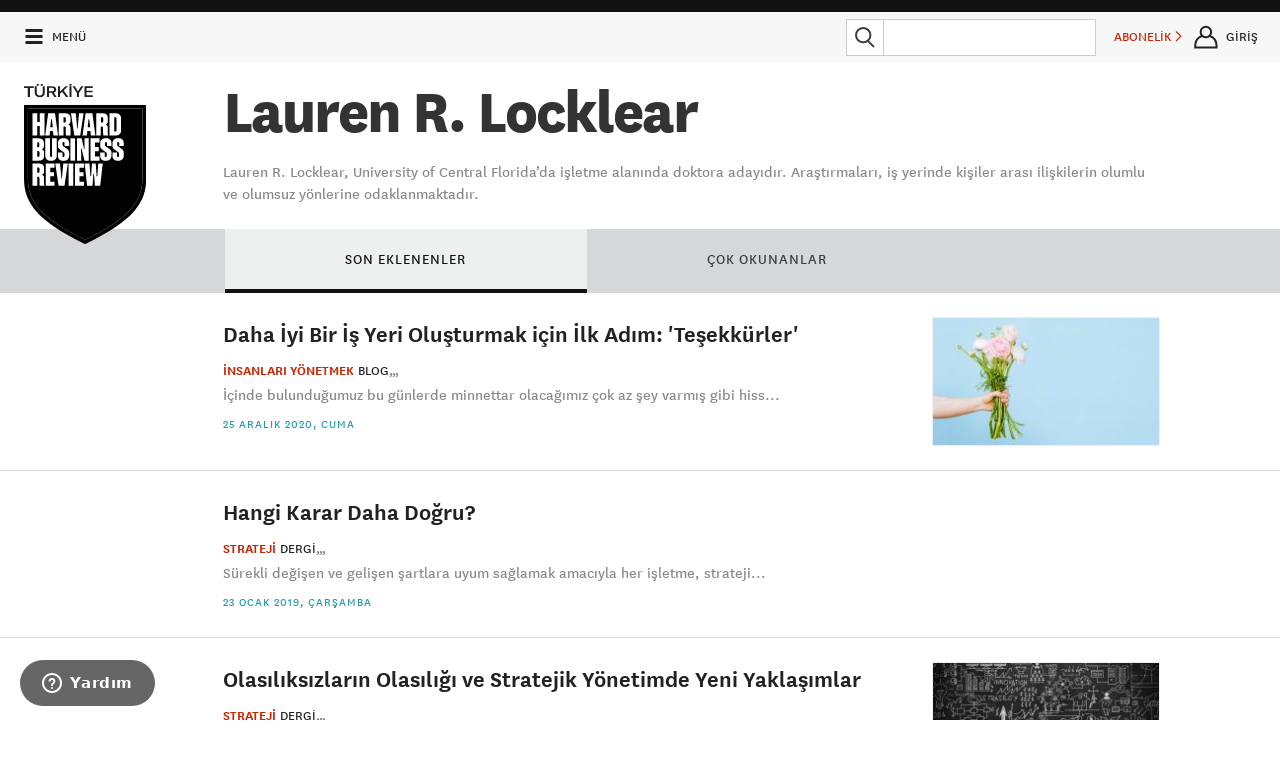

--- FILE ---
content_type: text/html
request_url: https://hbrturkiye.com/resources/css/images/icons.svg
body_size: 19652
content:
<!DOCTYPE html>
<!--[if IE 8]>
<html class="ie8 ">
<![endif]-->
<!--[if IE 9]>
<html class="ie9 ">
<![endif]-->
<!--[if !IE]><!-->
<html class="" lang="tr">
<!--<![endif]-->

<head>

    <meta charset="utf-8"/>
    <meta http-equiv="X-UA-Compatible" content="IE=edge"/>
    <meta name="msapplication-config" content="none"/>
    <title>Harvard Business Review Türkiye</title>

    <meta name="description" content="Dünyanın en prestijli iş ve yönetim dergisi. 90 yıldır yönetime yön veriyor, yol gösteriyor ve iş dünyasının temel sorunlarına pratik ve reel çözümler sunuyor."/>
    <meta name="keywords" content="harvard, business, review, türkiye, hbr, iş, yönetim, liderlik, strateji, inovasyon"/>

    <base href="/">

    <script src="/assets/Frontend/script/p13n.js"></script>

    <meta name="viewport" content="initial-scale=1,width=device-width"/>
    <script type="text/javascript" src="//www.googletagservices.com/tag/js/gpt.js"></script>

    <!--[if lt IE 9]>
    <script type="text/javascript" src="/assets/Frontend/script/elements.js"></script>
    <script type="text/javascript" src="/assets/Frontend/script/foundation.js"></script>

    <![endif]-->

    <script type="text/javascript" src="/assets/Frontend/script/overlay-intromercial.js"></script>

    <link rel="icon" type="image/x-icon" href="/assets/Frontend/images/favicon.ico">

    
    <link rel="stylesheet" type="text/css" href="/assets/Frontend/css/font-awesome.min.css"/>
    <link rel="stylesheet" type="text/css" href="/assets/Frontend/css/style.css?v3.1"/>
    <link rel="stylesheet" type="text/css" href="/assets/Frontend/css/custom.css"/>

    
    <script src="//ajax.googleapis.com/ajax/libs/jquery/3.1.0/jquery.min.js"></script>

    <!-- UIkit CSS -->
    <link rel="stylesheet" type="text/css" href="/assets/Frontend/css/uikit.min.css" />
    <link rel="stylesheet" type="text/css" href="/assets/Frontend/css/uikit-custom.css" />

    <!-- UIkit JS -->
    <script src="https://cdnjs.cloudflare.com/ajax/libs/uikit/3.0.0-beta.42/js/uikit.min.js"></script>
    <script src="https://cdnjs.cloudflare.com/ajax/libs/uikit/3.0.0-beta.42/js/uikit-icons.min.js"></script>
    <script src="https://cdn.jsdelivr.net/npm/js-cookie@2/src/js.cookie.min.js"></script>

    <script type="text/javascript" src="/assets/Frontend/script/jquery.countdown.min.js"></script>
    <script type="text/javascript" src="/assets/Frontend/script/jquery.mask114.min.js"></script>
    <script type="text/javascript">
        if (document.cookie.match(/hbr_f=true/)) {
            window.document.documentElement.className += " fonts-loaded";
        }
    </script>

    <script type="text/javascript">
        var BASE_URL = '/';
        var REDIRECT_REF = '';
                var AUTH_STATUS = false;
            </script>

    <meta property="og:locale" content="tr_TR">
    <meta property="og:title" content="Harvard Business Review Türkiye">
    <meta property="og:site_name" content="Harvard Business Review Türkiye">
    <meta property="og:description" content="Dünyanın en prestijli iş ve yönetim dergisi. 90 yıldır yönetime yön veriyor, yol gösteriyor ve iş dünyasının temel sorunlarına pratik ve reel çözümler sunuyor.">
    <meta property="og:type" content="website">
    <meta property="og:url" content="http://hbrturkiye.com/resources/css/images/icons.svg">
    <meta property="og:image" content="https://hbrturkiye.com/assets/Frontend/images/hbr-logo-new.svg">
    <meta property="og:image:width" content="1500">
    <meta property="og:image:height" content="1500">

    <meta property="fb:admins" content="287833911294762">
    <meta property="fb:app_id" content="154426421321384">

    <meta name="twitter:card" content="summary_large_image">
    <meta name="twitter:site" content="@HBRTurkiye">
    <meta name="twitter:creator" content="@HBRTurkiye">
    <meta name="twitter:title" content="Harvard Business Review Türkiye">
    <meta name="twitter:description" content="Dünyanın en prestijli iş ve yönetim dergisi. 90 yıldır yönetime yön veriyor, yol gösteriyor ve iş dünyasının temel sorunlarına pratik ve reel çözümler sunuyor.">
    <meta name="twitter:url" content="http://hbrturkiye.com/resources/css/images/icons.svg">
    <meta name="twitter:image" content="https://hbrturkiye.com/assets/Frontend/images/hbr-logo-new.svg">

    
        <!-- Google Tag Manager -->
<script>(function(w,d,s,l,i){w[l]=w[l]||[];w[l].push({'gtm.start':
new Date().getTime(),event:'gtm.js'});var f=d.getElementsByTagName(s)[0],
j=d.createElement(s),dl=l!='dataLayer'?'&l='+l:'';j.async=true;j.src=
'//www.googletagmanager.com/gtm.js?id='+i+dl;f.parentNode.insertBefore(j,f);
})(window,document,'script','dataLayer','GTM-M2WR4X');</script>
<!-- End Google Tag Manager -->

<script>
</script>

<!-- Google Analtics -->
<script>
	(function(i,s,o,g,r,a,m){i['GoogleAnalyticsObject']=r;i[r]=i[r]||function(){
	(i[r].q=i[r].q||[]).push(arguments)},i[r].l=1*new Date();a=s.createElement(o),
	m=s.getElementsByTagName(o)[0];a.async=1;a.src=g;m.parentNode.insertBefore(a,m)
	})(window,document,'script','https://www.google-analytics.com/analytics.js','ga');

	ga('create', 'UA-4875741-7', 'auto');
	ga('require', 'displayfeatures');
	ga('require', 'linkid');
	ga('send', 'pageview');
</script>
<!-- End Google Analtics -->

<!-- Hotjar Tracking Code for hbrturkiye.com -->
<script>
    (function(h,o,t,j,a,r){
        h.hj=h.hj||function(){(h.hj.q=h.hj.q||[]).push(arguments)};
        h._hjSettings={hjid:735759,hjsv:6};
        a=o.getElementsByTagName('head')[0];
        r=o.createElement('script');r.async=1;
        r.src=t+h._hjSettings.hjid+j+h._hjSettings.hjsv;
        a.appendChild(r);
    })(window,document,'https://static.hotjar.com/c/hotjar-','.js?sv=');
</script>
<!-- End Hotjar Tracking Code for hbrturkiye.com -->

<!-- Facebook Pixel Code -->
<script>
!function(f,b,e,v,n,t,s){if(f.fbq)return;n=f.fbq=function(){n.callMethod?
n.callMethod.apply(n,arguments):n.queue.push(arguments)};if(!f._fbq)f._fbq=n;
n.push=n;n.loaded=!0;n.version='2.0';n.queue=[];t=b.createElement(e);t.async=!0;
t.src=v;s=b.getElementsByTagName(e)[0];s.parentNode.insertBefore(t,s)}(window,
document,'script','https://connect.facebook.net/en_US/fbevents.js');
fbq('init', '786346611390370'); // Insert your pixel ID here.
fbq('track', 'PageView');
</script>
<noscript><img height="1" width="1" style="display:none"
src="https://www.facebook.com/tr?id=786346611390370&ev=PageView&noscript=1"
/></noscript>
<!-- DO NOT MODIFY -->
<!-- End Facebook Pixel Code -->

<!-- Linkedin Pixel -->
<script type="text/javascript">
_linkedin_data_partner_id = "46507";
</script><script type="text/javascript">
(function(){var s = document.getElementsByTagName("script")[0];
var b = document.createElement("script");
b.type = "text/javascript";b.async = true;
b.src = "https://snap.licdn.com/li.lms-analytics/insight.min.js";
s.parentNode.insertBefore(b, s);})();
</script>
<noscript>
<img height="1" width="1" style="display:none;" alt="" src="https://dc.ads.linkedin.com/collect/?pid=46507&fmt=gif" />
</noscript>
<!-- End Linkedin Pixel -->

<!-- TikTok Pixel Code Start -->
<script>
    !function (w, d, t) {
        w.TiktokAnalyticsObject=t;var ttq=w[t]=w[t]||[];ttq.methods=["page","track","identify","instances","debug","on","off","once","ready","alias","group","enableCookie","disableCookie","holdConsent","revokeConsent","grantConsent"],ttq.setAndDefer=function(t,e){t[e]=function(){t.push([e].concat(Array.prototype.slice.call(arguments,0)))}};for(var i=0;i<ttq.methods.length;i++)ttq.setAndDefer(ttq,ttq.methods[i]);ttq.instance=function(t){for(
            var e=ttq._i[t]||[],n=0;n<ttq.methods.length;n++)ttq.setAndDefer(e,ttq.methods[n]);return e},ttq.load=function(e,n){var r="https://analytics.tiktok.com/i18n/pixel/events.js",o=n&&n.partner;ttq._i=ttq._i||{},ttq._i[e]=[],ttq._i[e]._u=r,ttq._t=ttq._t||{},ttq._t[e]=+new Date,ttq._o=ttq._o||{},ttq._o[e]=n||{};n=document.createElement("script")
        ;n.type="text/javascript",n.async=!0,n.src=r+"?sdkid="+e+"&lib="+t;e=document.getElementsByTagName("script")[0];e.parentNode.insertBefore(n,e)};
        ttq.load('CT6O0FRC77U74JDQV6S0');
        ttq.page();
    }(window, document, 'ttq');
</script>
<!-- TikTok Pixel Code End -->

<!-- AddThis -->
<script type="text/javascript" src="//s7.addthis.com/js/300/addthis_widget.js#pubid=ra-50845cf07da51620"></script>
<!-- End AddThis -->

<!-- Google DFP -->
<script>
  googletag.cmd.push(function() {
    googletag.defineSlot('/85987253/HBR-TOP-970', [[300, 100], [300, 250], [970, 250], [970, 90], [300, 170], [728, 90]], 'div-gpt-ad-1494251433289-0').addService(googletag.pubads());
    googletag.defineSlot('/85987253/HBR-MIDDLE-970', [[970, 250], [970, 90], [728, 90]], 'div-gpt-ad-1472409928801-0').addService(googletag.pubads());
    googletag.defineSlot('/85987253/HBR-MIDDLE-970-B', [[970, 250], [970, 90]], 'div-gpt-ad-1472409928801-1').addService(googletag.pubads());
    googletag.defineSlot('/85987253/HBR-MIDDLE-970-C', [[970, 250], [970, 90]], 'div-gpt-ad-1472409928801-2').addService(googletag.pubads());
    googletag.defineSlot('/85987253/HBR-MIDDLE-970-V2', [[970, 250], [970, 90]], 'div-gpt-ad-1472409928801-3').addService(googletag.pubads());
    googletag.defineSlot('/85987253/HBR-MIDDLE-970-V2-B', [[970, 250], [970, 90]], 'div-gpt-ad-1472409928801-4').addService(googletag.pubads());
    googletag.defineSlot('/85987253/HBR-MIDDLE-970-V2-C', [[970, 250], [970, 90]], 'div-gpt-ad-1472409928801-5').addService(googletag.pubads());
    googletag.defineSlot('/85987253/HBR-SIDEBAR-300x250', [300, 250], 'div-gpt-ad-1472311397760-9').addService(googletag.pubads());
    googletag.defineSlot('/85987253/HBR-SIDEBAR-300x600', [300, 600], 'div-gpt-ad-1472311397760-10').addService(googletag.pubads());
    googletag.defineSlot('/85987253/HBR-SIDEBAR-300x300', [[300, 250], [300, 300]], 'div-gpt-ad-1660632656024-0').addService(googletag.pubads());
    googletag.defineSlot('/85987253/HBR-BOTTOM-A-300x250', [300, 250], 'div-gpt-ad-1472311397760-0').addService(googletag.pubads());
    googletag.defineSlot('/85987253/HBR-BOTTOM-B-300x250', [300, 250], 'div-gpt-ad-1472311397760-1').addService(googletag.pubads());
    googletag.defineSlot('/85987253/HBR-BOTTOM-C-300x250', [300, 250], 'div-gpt-ad-1472311397760-2').addService(googletag.pubads());
    googletag.defineSlot('/85987253/HBR-FOOTER-A-200x200', [200, 200], 'div-gpt-ad-1472311397760-3').addService(googletag.pubads());
    googletag.defineSlot('/85987253/HBR-FOOTER-B-200x200', [200, 200], 'div-gpt-ad-1472311397760-4').addService(googletag.pubads());
    googletag.defineSlot('/85987253/HBR-FOOTER-C-200x200', [200, 200], 'div-gpt-ad-1472311397760-5').addService(googletag.pubads());
    googletag.defineSlot('/85987253/HBR-FOOTER-D-200x200', [200, 200], 'div-gpt-ad-1472311397760-6').addService(googletag.pubads());
    googletag.pubads().enableSingleRequest();
    googletag.pubads().collapseEmptyDivs();
    googletag.pubads().enableSyncRendering();
    googletag.enableServices();
  });
</script>
<!-- End Google DFP -->

            <!-- Start of infomag Zendesk Widget script -->
    <script id="ze-snippet" src="https://static.zdassets.com/ekr/snippet.js?key=5d10fd49-5980-44fa-a715-301e53db9ffd"> </script>
    <!-- End of infomag Zendesk Widget script -->
    <script type="text/javascript">
        zE('webWidget', 'setLocale', 'tr');
    </script>
        
        <meta name="facebook-domain-verification" content="ocgqsit6cq7xz7fs8xly2ct1zbxzpj" />
    <style>
        @media (min-width: 900px){
            #hero-poster {
                background-position: top;
            }
        }
        #navbar-signin-btn:hover{
            cursor: pointer;
        }

        .signin-modal-wrapper{
            display: none;
        }

        .signin-modal-container{
            right: 0;
            position: fixed;
            width: 20rem;
            height: max-content;
            left: 0;
            margin-left: auto;
            margin-right: auto;
            transform: none;
            z-index: 99999;
            top: 20px;
        }

        @media only screen and (max-width: 767px){
            .signin-modal-container {
                top: 30px;
            }
        }

        .signin-modal{
            position: relative;
            padding: 1.5rem;
            background-color: #f7f7f7;
            border: 4px solid #abafb0;
            width: 20rem;
            margin: auto;
        }

        .signin-modal-overlay{
            position: fixed;
            width: 100%;
            height: 100%;
            top: 0;
            left: 0;
            background-color: rgba(0,0,0,0.9);
            z-index: 9999;
        }

        .modal-close{
            position: absolute;
            top: 0.6rem;
            right: 0.8rem;
            cursor: pointer;
            font-size: 20px;
            font-weight: 500;
        }

        .modal-tabs{
            display: flex;
            justify-content: center;
            margin-bottom: 1rem;
        }

        .tab-item:hover{
            cursor: pointer;
        }

        .modal-tabs > :first-child{
            border-top-left-radius: 3px;
            border-bottom-left-radius: 3px;
            border-left-width: 2px;
        }

        .modal-tabs > :last-child{
            border-top-right-radius: 3px;
            border-bottom-right-radius: 3px;
            border-right-width: 2px;
        }

        .modal-tabs > .active{
            background-color: #757e85;
            color: #f7f7f7;
        }

        .modal-tabs > *{
            padding: 0.4rem 1rem;
            border-width: 2px 1px;
            border-color: #757e85;
            border-style: solid;
        }

        .form-container{
            text-align: center;
        }

        .form-container form{
            display: none;
        }

        .form-active{
            display: inherit !important;
        }

        .form-none{
            display: none;
        }

        .form-container form .btn{
            width: 100%;
            text-transform: uppercase;
            cursor: pointer;
            padding: 0.875rem 1.75rem 0.9375rem;
            font-size: .8125rem;
            background-color: #c82502;
            border-color: #a01e02;
            color: #fff;
            transition: background-color 300ms ease-out;
            letter-spacing: .125rem;
            border: none;
        }

        .form-container form .btn:hover{
            background-color: #a01e02;
            color: #fff;
        }

        .parolami-unuttum{
            font-weight: 700;
            margin-top: 1rem;
            color: #a01e02;
            cursor: pointer;
        }

        .uye-ol-text{
            font-size: .8rem;
            line-height: 1.2;
            text-align: left;
            margin-bottom: 10px;
        }

        .parola-text{
            color: #222;
            line-height: 140%;
            font-size: 0.875rem;
            text-align: left;
        }
        .cookieMessage{
            background-color: #000;
            border-color: #015790;
            color: #fff;
            opacity: 1;
            padding: 1rem;
            position: fixed;
            bottom: 20px;
            right: 20px;
            z-index: 9999;
            width: 20%;
            border-radius: 10px;
            min-width: 200px;
            padding-right: 30px;
            font-family: "National", sans-serif;
        }

        .cookieMessage a{
            color: #fff;
            text-decoration: underline;
        }

        .cookieMessage p{
            font-family: "National", sans-serif;
            font-size: 16px;
            line-height: 1.2;
            font-weight: 100;
            text-align: left;
            margin-bottom: 0px;
        }

        #cookieClose{
            position: absolute;
            right: 10px;
            top: 6px;
            background: none !important;
            padding: 0px !important;
            margin: 0px !important;

        }
    </style>

    <!-- Eskimi DSP Pixel Code -->
    <script>
        !function(f,e,t,u,n,s,p) {if(f.esk)return;n=f.esk=function(){n.callMethod?n.callMethod.apply(n,arguments):n.queue.push(arguments)};if(!f.___esk)f.___esk=n;n.push=n;n.loaded=!0;n.queue=[];s=e.createElement(t);s.async=!0;s.src=u;p=e.getElementsByTagName(t)[0];p.parentNode.insertBefore(s,p)}(window,document,'script', 'https://dsp-media.eskimi.com/assets/js/e/gtr.min.js?_=0.0.0.4');
        esk('init', '32519');
    </script>
    <!-- End Eskimi DSP Pixel Code -->
</head>

<body>

<noscript><iframe src="//www.googletagmanager.com/ns.html?id=GTM-M2WR4X"
height="0" width="0" style="display:none;visibility:hidden"></iframe></noscript>

<div class="cookieMessage">
    <p>Veri politikasındaki amaçlarla sınırlı ve mevzuata uygun şekilde çerez konumlandırmaktayız. Detaylar için <a href="https://hbrturkiye.com/kisisel-verilerin-korunmasi">veri politikamızı</a> inceleyebilirsiniz.</p>
    <button type="button" onclick="closeCookieMessage()" id="cookieClose"><svg class="size-24x24 top-header--menu-icon-close svg-ie"><use xlink:href="/assets/Frontend/fonts/icons.svg#x"></use></svg></button>
</div>
<div id="home" class="container">
    <!-- Üyelik Gİrişi Modal Başlangıç -->
    <div class="signin-modal-wrapper" id="modal-wrapper">
        <div class="signin-modal-overlay" id="signin-modal-overlay"></div>
        <div class="signin-modal-container">
            <div class="signin-modal">
                <div class="modal-close" id="modal-close">X</div>
                <div class="form-container">
                    <div class="modal-tabs">
                        <div class="tab-item active" id="uye-girisi-tab">Üye Girişi</div>
                        <div class="tab-item" id="uye-ol-tab">Üye Ol</div>
                    </div>
                    <form class="form-active" id="giris-form" method="POST">
                        <div class="warning-color"></div>
                        <input type="email" name="username" id="loginEmail" placeholder="E-POSTA">
                        <input type="password" name="password" id="loginPassword" placeholder="PAROLA (MİNİMUM 6 KARAKTER)">
                        <input type="button" id="giris-form-btn" value="GİRİŞ" class="btn">
                        <a href="#" class="alt-action parolami-unuttum" id="parolami-unuttum">PAROLAMI UNUTTUM</a>
                    </form>
                    <form class="" id="uye-ol-form">
                        <div class="warning-color"></div>
                        <input type="text" name="firstName" placeholder="ADINIZ">
                        <label class="error firstName-error"></label>
                        <input type="text" name="lastName" placeholder="SOYADINIZ">
                        <label class="error lastName-error"></label>
                        <input type="email" name="emailAddress" placeholder="E-POSTA">
                        <label class="error emailAddress-error"></label>
                        <input type="password" name="password" placeholder="PAROLA (MİNİMUM 6 KARAKTER)">
                        <label class="error password-error"></label>
                        <div class="uye-ol-text">“ÜYE OL” butonuna basarak üyeliğinize ait <a href="https://hbrturkiye.com/kullanim-sartlari" target="_blank">Şartlar ve Koşulları</a>, <a href="https://hbrturkiye.com/gizlilik-politikasi" target="_blank">Gizlilik Politikası</a> ile <a href="https://hbrturkiye.com/kisisel-verilerin-korunmasi" target="_blank">KVKK Aydınlatma Metni</a>’ni okuduğunuzu ve HBR Türkiye tarafından size özel oluşturulan hizmet, kampanya ve promosyonlara yönelik elektronik posta almayı kabul etmiş sayılırsınız.
                            E-bülten aboneliğinden dilediğiniz zaman çıkabilirsiniz.</div>
                        <input type="button" id="uye-ol-form-btn" value="ÜYE OL" class="btn"/>
                    </form>
                    <form class="" id="parolami-unuttum-form">
                        <p class="parola-text">Parola sıfırlama linki e-mail adresinize gönderilecektir.</p>
                        <input type="email" name="email" placeholder="E-POSTA">
                        <label class="error"></label>
                        <input type="button" value="GÖNDER" class="btn" id="parolami-unuttum-form-btn">
                        <div class="parola-success"></div>
                    </form>

                </div>
            </div>
        </div>
    </div>
    <!-- Üyelik Gİrişi Modal Bitiş -->

                <section id="banner-top" class="backdrop-darker">
                <div class="row">
                    <div class="small-12 column text-center">
                        <div class="mvs ad-container">
                            <!-- /85987253/HBR-TOP-970 -->
<div id='div-gpt-ad-1494251433289-0'>
<script>
googletag.cmd.push(function() { googletag.display('div-gpt-ad-1494251433289-0'); });
</script>
</div>                        </div>
                    </div>
                </div>
            </section>
            <div id="" class="component" data-order="1" data-type="webscript" data-moveable="false" data-params="region=header">
        <style>
            #hero-poster {
                background-image: url("https://cdn.hbrturkiye.com/var/uploads/content/1769439447-web-gorsel-1-jpg.jpg");
            }

            @media (min-width: 375px) {
                #hero-poster {
                    background-image: url("https://cdn.hbrturkiye.com/var/uploads/content/1769439447-web-gorsel-1-jpg.jpg");
                }
            }

            @media (min-width: 525px) {
                #hero-poster {
                    background-image: url("https://cdn.hbrturkiye.com/var/uploads/content/1769439447-web-gorsel-1-jpg.jpg");
                }
            }

            @media (min-width: 637.5px) {
                #hero-poster {
                    background-image: url("https://cdn.hbrturkiye.com/var/uploads/content/1769439447-web-gorsel-1-jpg.jpg");
                }
            }

            @media (min-width: 768px) {
                #hero-poster {
                    background-image: url("https://cdn.hbrturkiye.com/var/uploads/content/1769439447-web-gorsel-1-jpg.jpg");
                }
            }

            @media (min-width: 900px) {
                #hero-poster {
                    background-image: url("https://cdn.hbrturkiye.com/var/uploads/content/1769439447-web-gorsel-1-jpg.jpg");
                }
            }

            @media (min-width: 1425px) {
                #hero-poster {
                    background-image: url("https://cdn.hbrturkiye.com/var/uploads/content/1769439447-web-gorsel-1-jpg.jpg");
                }
            }

            @media (min-width: 1440px) {
                #hero-poster {
                    background-image: url("https://cdn.hbrturkiye.com/var/uploads/content/1769439447-web-gorsel-1-jpg.jpg");
                }
            }
        </style>
        <div class="sticky-top-header fixedsticky fixedsticky-delegate">
            <header class="top-header hide-for-print" role="banner">
                <div class="top-header--bar flex-row backdrop-transparent-white phs" js-target="header-bar">
                    <a class="link--black top-header--menu-link flex-row justify-center align-items-center" js-target="menu-toggle" href="#">
                        <svg class="size-24x24 top-header--menu-icon-open svg-ie svg-stroke-3">
                            <use xlink:href="/assets/Frontend/fonts/icons.svg#hamburger"></use>
                        </svg>
                        <svg class="size-24x24 top-header--menu-icon-close svg-ie">
                            <use xlink:href="/assets/Frontend/fonts/icons.svg#x"></use>
                        </svg>
                        <span class="mls font-size-small hide-medium-down">MENÜ</span>
                    </a>
                    <a href="/" class="link--black hide-large-up flex-row align-items-center phs">
                        <img class="top-header--logo" src="/assets/Frontend/images/HBR_logo_black.svg"/>
                    </a>
                    <div class="flex-1 flex-row mls justify-center align-items-center">
                    </div>
                    <form action="/arama" method="get" class="flex-row align-items-center mrs mlm hide-small width-250">
                        <button class="attached-search-button">
                            <svg class="size-32x32 svg-ie">
                                <use xlink:href="/assets/Frontend/fonts/icons.svg#search"></use>
                            </svg>
                        </button>
                        <div class="relative flex-1">
                            <input type="search" autocomplete="off" name="q" class="mbn" data-type="search-input">
                            <div class="autosuggest-shift-left-34 backdrop-white mts width-100pct zindex-highest hide" data-purpose="search-auto-suggest">
                                <div class="font-sans-serif">
                                    <ul class="no-bullet ptm mbs" data-container="results">
                                        <li class="pbm pts line-height-tight font-size-large text-gray-dark"></li>
                                        <li class="pbm pts line-height-tight font-size-large text-gray-dark"></li>
                                        <li class="pbm pts line-height-tight font-size-large text-gray-dark"></li>
                                        <li class="pbm pts line-height-tight font-size-large text-gray-dark"></li>
                                        <li class="pbm pts line-height-tight font-size-large text-gray-dark"></li>
                                        <li class="pbl pts line-height-tight font-size-large text-gray-dark has-border-bottom"></li>

                                        <li class="ptl font-size-xsmall text-gray-light font-bold">ÖNERİLEN KONULAR</li>
                                        <li class="pbm pts line-height-tight font-size-large text-gray-dark no-bullet"></li>
                                        <li class="pbm pts line-height-tight font-size-large text-gray-dark no-bullet"></li>
                                        <li class="pbm pts line-height-tight font-size-large text-gray-dark no-bullet"></li>
                                    </ul>
                                </div>
                            </div>
                        </div>
                    </form>
                    <a href="/search" class="link--black global-header-button flex-row justify-center align-items-center hide-medium-up mlm" js-target="global-header-menu-toggle" data-menu="search">
                        <svg class="size-32x32 svg-ie">
                            <use xlink:href="/assets/Frontend/fonts/icons.svg#search"></use>
                        </svg>
                    </a>

                                            <personalization-placement class="personalization-placement global-header-button font-size-small flex-row hide-small mlm" data-placement-id="topbar_subscribe">
                            <a href="/abonelik/yeni" target="_blank" class="justify-center align-items-center flex-row nowrap">ABONELİK&nbsp;<i class="icon icon-caret-right font-size-xsmall"></i></a>
                        </personalization-placement>
                    
                                           <!-- <a id="signin" href="/uye-girisi/" class="link--black global-header-button flex-row justify-center align-items-center hide-for-registered mlm" js-target="sign-in-register" data-help-box-target="sign-in-benefits">
                            <svg class="size-32x32 svg-ie">
                                <use xlink:href="/assets/Frontend/fonts/icons.svg#user"></use>
                            </svg>
                            <span class="font-size-small hide-small nowrap">GİRİŞ</span>
                        </a> -->
                        <div id="navbar-signin-btn" class="link--black global-header-button flex-row justify-center align-items-center hide-for-registered mlm">
                            <svg class="size-32x32 svg-ie">
                                <use xlink:href="/assets/Frontend/fonts/icons.svg#user"></use>
                            </svg>
                            <span class="font-size-small hide-small nowrap">GİRİŞ</span>
                        </div>
                                    </div>
                                <div class="header-menu absolute backdrop-off-white pam hide-medium-up" js-target="global-header-menu" data-menu="search">
                    <form action="/arama" method="get" class="flex-row mtl">
                        <button class="attached-search-button">
                            <svg class="size-32x32 svg-ie">
                                <use xlink:href="/assets/Frontend/fonts/icons.svg#search"></use>
                            </svg>
                        </button>
                        <input type="search" autocomplete="on" name="q" class="mbn flex-1">
                    </form>
                </div>
                <div class="header-menu absolute backdrop-dark pam" js-target="global-header-menu" data-menu="user">
                    <svg class="border-caret-dark absolute bottom-100pct hide-for-small" width="24px" height="16px" js-target="global-header-menu-caret">
                        <path stroke-width="4px" d="M 0 16 l 12 -14 l 12 14"/>
                    </svg>
                    <div class="right"><a href="" class="link--white" js-target="global-header-menu-toggle" data-menu="user"><i class="icon icon-times"></i></a></div>
                    <h3 class="white mvl" js-target="user-menu-name"></h3>

                    <a href="/hesap/ayarlar/" class="is-block link--white pvm has-border-top-light">HESAP AYARLARI</a>
                    <a href="/hesap/abonelik/" class="is-block link--white pvm has-border-top-light">ABONELİKLER</a>
                    <a href="/hesap/aktivite/" class="is-block link--white pvm has-border-top-light">AKTİVİTELER</a>
                    <a href="/hesap/kitaplik/" class="is-block link--white pvm has-border-top-light" data-stream-name="library">KİTAPLIK</a>
                    <!--<a href="/hesap/kaynaklar/" class="is-block link--white pvm has-border-top-light" data-stream-name="resources">KAYNAKLAR</a>-->
                    <a href="/hesap/konular/" class="is-block link--white pvm has-border-top-light">TAKİP ETTİĞİN KONULAR</a>
                    <!--<a href="/hesap/eposta/" class="is-block link--white pvm has-border-top-light">E-BÜLTEN TERCİHLERİ</a>-->
                    <a href="/user/logout" class="is-block link--aqua ptm has-border-top-light">ÇIKIŞ</a>
                </div>


                <div class="absolute backdrop-white width-100pct hide-small pbm hide" data-purpose="search-auto-suggest">
                    <div class="font-sans-serif">
                        <ul class="no-bullet ptm mbs invisible" data-container="dimensions">
                            <li class="pbm pts line-height-tight font-size-large text-gray-dark"></li>
                            <li class="pbm pts line-height-tight font-size-large text-gray-dark"></li>
                            <li class="pbm pts line-height-tight font-size-large text-gray-dark"></li>
                            <li class="pbm pts line-height-tight font-size-large text-gray-dark"></li>
                            <li class="pbm pts line-height-tight font-size-large text-gray-dark"></li>
                            <li class="pbl pts line-height-tight font-size-large text-gray-dark has-border-bottom"></li>
                            <li class="ptl font-size-xsmall text-gray-light font-bold">ÖNERİLEN KONULAR</li>
                            <li class="pbm pts line-height-tight font-size-large text-gray-dark no-bullet"></li>
                            <li class="pbm pts line-height-tight font-size-large text-gray-dark no-bullet"></li>
                            <li class="pbm pts line-height-tight font-size-large text-gray-dark no-bullet"></li>
                        </ul>
                    </div>
                </div>

            </header>
        </div>

        <section class="site-logo">
            <div class="brand">
                <a href="/">
                    <img src="/assets/Frontend/images/hbr-logo-new.svg" alt="Harvard Business Review" class="logo">
                </a>
            </div>
        </section>

        <!-- End .header -->
    </div>

        <div id="" class="component" data-order="2" data-type="webscript" data-moveable="false" data-params="region=container;location=poster">
        <!-- column -->
        <div id="home-poster-container" class="container">

            
    <div id="" class="component" data-order="98" data-type="webscript" data-moveable="false"
         data-params="region=global-nav">
        <!-- Global Navigation -->
        <nav class="global-nav backdrop-off-white flex-col justify-between ptm hide-for-print" data-state="guest"
             data-page="most-popular">
            <div class="phl">
                <a href="/" class="is-block mtm mbl hide-medium-down"><img src="/assets/Frontend/images/hbr-logo-new.svg"
                                                                           alt="Harvard Business Review" style="    margin-top: 30px;width:100px "></a>
                <a href="/son-eklenen"
                   class="flex-row align-items-center link--black has-border-bottom tap-target-height"
                   track-target="global-nav-link--the-latest">
                    <span><img src="/assets/Frontend/images/navigation/latest.png" width="20"
                               class="mrm"/></span> SON EKLENENLER                </a>
                <a href="/en-populer"
                   class="flex-row align-items-center link--black has-border-bottom tap-target-height"
                   track-target="global-nav-link--the-latest">
                    <span><img src="/assets/Frontend/images/navigation/popular.png" width="20"
                               class="mrm"/></span> EN POPÜLERLER                </a>
                <a href="/konular"
                   class="flex-row align-items-center link--black has-border-bottom tap-target-height"
                   track-target="global-nav-link--the-latest">
                    <span><img src="/assets/Frontend/images/navigation/topics.png" width="20"
                               class="mrm"/></span> TÜM KONULAR                </a>
                <a href="/video"
                   class="flex-row align-items-center link--black has-border-bottom tap-target-height"
                   track-target="global-nav-link--the-latest">
                    <span><img src="/assets/Frontend/images/navigation/videos.png" width="20"
                               class="mrm"/></span> VİDEOLAR                </a>
                <a href="/dergi"
                   class="flex-row align-items-center link--black has-border-bottom tap-target-height"
                   track-target="global-nav-link--the-latest">
                    <span><img src="/assets/Frontend/images/navigation/archive.png" width="20"
                               class="mrm"/></span> DERGİ ARŞİVİ                </a>
                <!--
                <a href="/insight-center/hbr-turkiye-nin-10-yili"
                   class="flex-row align-items-center link--black tap-target-height"
                   track-target="ten-years">
                    <span><img src="/assets/Frontend/images/navigation/10y.png" width="20"
                               class="mrm"/></span> 10. YIL
                </a>
                -->
                                                <!--
                <a href="/abonelik/yeni" class="flex-row align-items-center link--black has-border-bottom tap-target-height" track-target="global-nav-link--the-latest">
                    <span><img src="/assets/Frontend/images/navigation/subscription.png" width="20" class="mrm"/></span> ABONELİK                </a>-->
            </div>

            <personalization-placement class="personalization-placement hide-for-subscriber"
                                       data-placement-id="mag_cover">
                <div class="flex-row justify-center hide-small">
                    <a href="/abonelik/yeni" style="position: relative">
                        <img class="nav-magazine-cover" src="/r/300x0/var/uploads/content/1732984950-hbrdec24-kapak-jpg.jpg"
                             alt="ABONE OL"/>
                                            </a>
                </div>
                <a href="/abonelik/yeni"
                   class="is-block text-center slug--small  inverted font-tight line-height-tight pvm phl  light-gray ">ABONELİĞİMİ BAŞLAT</a>
            </personalization-placement>
        </nav>
    </div>


            <div id="" class="component" data-order="2" data-type="webscript" data-moveable="false" data-params="region=poster;location=main">


                <section class="poster--home flex-col-medium justify-end" id="hero-poster">


                    <div class="row mtl">
                                                    
                                <div class="content-area column">
                                    <div class="pbl">
                                        <stream-item class="stream-item">

                                            <div class="topic pll ptl backdrop-transparent-black large-7 medium-8 lightest-gray ">
                                                                                                    <a href="/konu/teknoloji" class="topic">TEKNOLOJİ</a>  Sponsorlu İçerik                                                                                             </div>
                                            <h1 class="white spacing-narrow large-hed large-7 medium-8 backdrop-transparent-black pll mbn pbn prl "><span><a href="/sponsorlu-icerik/dijital-donusumde-gelecege-hazirlanmak">Fiber Map ile Dijital Dönüşüme Hazırlanmak</a></span></h1>
                                            <div class="large-7 medium-8 backdrop-transparent-black pll prl mtn pts "></div>
                                            <div class="byline backdrop-transparent-black large-7 medium-8 pll pbl pts mtn lightest-gray ">
                                                <ul class="byline-list">
                                                                                                    </ul>
                                            </div>
                                        </stream-item>
                                    </div>
                                </div>

                                                                        </div>

                    <div class="row backdrop-transparent-black clearfix ptl pbm">
                        <div class="content-area column">
                            <div class="row">

                                                                    <hr class="show-for-small">
                                    <div class="medium-4 columns mbm ">

                                        <stream-item class="stream-item">

                                            <h3 class="hed"><a href="/sponsorlu-icerik/saglikta-yeni-donem-oz-bakimin-stratejik-rolu">Sağlıkta Yeni Dönem: Öz Bakımın Stratejik Rolü</a></h3>
                                            <div class="stream-item-info">
                                                                                                    <a href="/konu/esenlik" class="topic">ESENLİK</a>
                                                                                                <span class="content-type"></span>
                                                <!-- author could be none, one or many -->
                                                <ul class="byline byline-list">
                                                    
                                                </ul>

                                            </div>

                                            <ul class="stream-utility plain-inline-list">


                                                    <li   class="utility slider-utility"><a href="#" js-target="sign-in-register" ><i class="icon icon-file-text-o"></i> Kaydet</a></li>

                                                                                                        
                                                    <li onclick="loadShare('sponsorlu-icerik/saglikta-yeni-donem-oz-bakimin-stratejik-rolu','Sağlıkta Yeni Dönem: Öz Bakımın Stratejik Rolü');return false;" class="utility slider-utility"><a href="#" ><i class="icon icon-share-square-o"></i> Paylaş</a></li>





                                            </ul>

                                            
                                        </stream-item>

                                    </div>
                                                                    <hr class="show-for-small">
                                    <div class="medium-4 columns mbm ">

                                        <stream-item class="stream-item">

                                            <h3 class="hed"><a href="/dergi/yeni-bir-ekonomik-deger-uretmeliyiz">“Yeni Bir Ekonomik Değer Üretmeliyiz”</a></h3>
                                            <div class="stream-item-info">
                                                                                                    <a href="/konu/teknoloji-ve-toplum" class="topic">TEKNOLOJİ VE TOPLUM</a>
                                                                                                <span class="content-type">dergi</span>
                                                <!-- author could be none, one or many -->
                                                <ul class="byline byline-list">
                                                                                                            <li><a title="Serdar Turan" href="/yazar/serdar-turan">Serdar Turan</a></li>
                                                    
                                                </ul>

                                            </div>

                                            <ul class="stream-utility plain-inline-list">


                                                    <li   class="utility slider-utility"><a href="#" js-target="sign-in-register" ><i class="icon icon-file-text-o"></i> Kaydet</a></li>

                                                                                                        
                                                    <li onclick="loadShare('dergi/yeni-bir-ekonomik-deger-uretmeliyiz','“Yeni Bir Ekonomik Değer Üretmeliyiz”');return false;" class="utility slider-utility"><a href="#" ><i class="icon icon-share-square-o"></i> Paylaş</a></li>





                                            </ul>

                                            
                                        </stream-item>

                                    </div>
                                                                    <hr class="show-for-small">
                                    <div class="medium-4 columns mbm ">

                                        <stream-item class="stream-item">

                                            <h3 class="hed"><a href="/sponsorlu-icerik/rayli-sistemlerde-rekabetin-yeni-ekseni-insan-kultur-ve-yetkinlik">Yeni Nesil İK: Rekabet, Kültür ve Gelecek</a></h3>
                                            <div class="stream-item-info">
                                                                                                    <a href="/konu/organizasyonel-kultur" class="topic">ORGANİZASYONEL KÜLTÜR</a>
                                                                                                <span class="content-type"></span>
                                                <!-- author could be none, one or many -->
                                                <ul class="byline byline-list">
                                                    
                                                </ul>

                                            </div>

                                            <ul class="stream-utility plain-inline-list">


                                                    <li   class="utility slider-utility"><a href="#" js-target="sign-in-register" ><i class="icon icon-file-text-o"></i> Kaydet</a></li>

                                                                                                        
                                                    <li onclick="loadShare('sponsorlu-icerik/rayli-sistemlerde-rekabetin-yeni-ekseni-insan-kultur-ve-yetkinlik','Yeni Nesil İK: Rekabet, Kültür ve Gelecek');return false;" class="utility slider-utility"><a href="#" ><i class="icon icon-share-square-o"></i> Paylaş</a></li>





                                            </ul>

                                            
                                        </stream-item>

                                    </div>
                                
                            </div>
                        </div>
                    </div>
                </section>


            </div>
        </div>
    </div>


<div id="" class="component" data-order="4" data-type="webscript" data-moveable="false" data-params="region=stream;location=main">
    <stream-section>
        <section js-stream-section="chooser" class="stream-choosers backdrop-lightest fixedsticky sticky-tools">
            <div class="row collapse">
                <div class="medium-12 large-8 large-push-2 columns">
                    <tab-bar>
                        <a href="#" js-target="tab-opener" class="tab-bar--opener flex-row justify-between phm pvm">
                            <span js-target="tab-opener-text">Son Eklenenler</span>
                            <span class="tab-bar--arrow icon icon-caret-right font-size-xlarge"></span>
                        </a>
                        <div js-target="tabs" class="tab-bar--tabs flex-row-medium phm">
                            <a href="#" js-target="tab" class="tab-bar--tab flex-col-medium justify-center flex-1 medium-text-center line-height-tight active" data-stream-name="new">SON EKLENENLER</a>
                            <!-- <a href="#" js-target="tab" class="tab-bar--tab flex-col-medium justify-center flex-1 medium-text-center line-height-tight " data-stream-name="editors-picks">EDİTÖRÜN SEÇİMİ</a> -->
                            <a href="#" js-target="tab" class="tab-bar--tab flex-col-medium justify-center flex-1 medium-text-center line-height-tight " data-stream-name="most-popular">EN POPÜLERLER</a>
                        </div>
                    </tab-bar>
                </div>
            </div>
        </section>
        <section>
            <stream-content data-stream-name="new" class="stream-content active">
                <stream-list class="stream-list " data-ads-enabled="true" data-allow-unlimited="false" data-stream-endpoint="components/list/latest" data-page-context="page.list.home">
                    <ul class="latest-news">

                                                    <li style="" class="stream-entry">
                                <div class="row">
                                    <div class="content-area column">


                                        
                                        <stream-item class="stream-item overflow-hidden">
            <div class="stream-image">
            <figure>
                <a href="/blog/calisanlari-egitmenin-gizli-faydalari"><img src="https://cdn.hbrturkiye.com/r/229x0/var/uploads/content/1769533302-shutterstock-2160450397-jpg.jpg" alt=""/></a>
            </figure>
        </div>
    
    <h3 class="hed">
        <a href="/blog/calisanlari-egitmenin-gizli-faydalari">
                        Çalışanları Eğitmenin Gizli Faydaları         </a>
    </h3>

    <!-- item info -->
    <div class="stream-item-info">
                    <a href="/konu/liderlik-ve-insanlari-yonetmek" class="topic">LİDERLİK VE İNSANLARI YÖNETMEK</a>
                <span class="content-type">blog</span>
        <ul class="byline byline-list">
                                            <li><a title="Ben Rand" href="/yazar/ben-rand">Ben Rand</a></li>

                    </ul>
    </div>

    <!-- product price/add to cart 1 -->
    <div class="stream-item-price">
    </div>

            <div class="dek">İş dünyasının liderleri eğitim programlarına zaman ve para harcamanın değip değm...</div>
    
    <ul class="stream-utility plain-inline-list">


        <li  class="utility"><a href="#" js-target="sign-in-register" ><i class="icon icon-file-text-o"></i> Kaydet</a></li>

                
        <li onclick="loadShare('blog/calisanlari-egitmenin-gizli-faydalari','Çalışanları Eğitmenin Gizli Faydaları ');return false;" class="utility"><a href="#" ><i class="icon icon-share-square-o"></i> Paylaş</a></li>


        
        <li class="utility pubdate">
            <time>27 Ocak 2026, Salı</time>
        </li>
    </ul>
</stream-item>
                                    </div>
                                </div>
                            </li>
                            
                            
                                                    <li style="" class="stream-entry">
                                <div class="row">
                                    <div class="content-area column">


                                        
                                        <stream-item class="stream-item overflow-hidden">
            <div class="stream-image">
            <figure>
                <a href="/blog/yapay-zeka-caginda-insan-becerileri-yeni-nesil-liderligin-sessiz-gucu"><img src="https://cdn.hbrturkiye.com/r/229x0/var/uploads/content/1769533286-shutterstock-2473424273-jpg.jpg" alt=""/></a>
            </figure>
        </div>
    
    <h3 class="hed">
        <a href="/blog/yapay-zeka-caginda-insan-becerileri-yeni-nesil-liderligin-sessiz-gucu">
                        Yapay Zekâ Çağında İnsan Becerileri: Yeni Nesil Liderliğin Sessiz Gücü        </a>
    </h3>

    <!-- item info -->
    <div class="stream-item-info">
                    <a href="/konu/liderlik" class="topic">LİDERLİK</a>
                <span class="content-type">blog</span>
        <ul class="byline byline-list">
                                            <li><a title="Meltem Erdem" href="/yazar/meltem-erdem">Meltem Erdem</a></li>

                    </ul>
    </div>

    <!-- product price/add to cart 1 -->
    <div class="stream-item-price">
    </div>

            <div class="dek">Yapay zekâ, iş dünyasında yalnızca bir teknoloji dalgası değil; karar alma biçim...</div>
    
    <ul class="stream-utility plain-inline-list">


        <li  class="utility"><a href="#" js-target="sign-in-register" ><i class="icon icon-file-text-o"></i> Kaydet</a></li>

                
        <li onclick="loadShare('blog/yapay-zeka-caginda-insan-becerileri-yeni-nesil-liderligin-sessiz-gucu','Yapay Zekâ Çağında İnsan Becerileri: Yeni Nesil Liderliğin Sessiz Gücü');return false;" class="utility"><a href="#" ><i class="icon icon-share-square-o"></i> Paylaş</a></li>


        
        <li class="utility pubdate">
            <time>27 Ocak 2026, Salı</time>
        </li>
    </ul>
</stream-item>
                                    </div>
                                </div>
                            </li>
                            
                            
                                                    <li style="" class="stream-entry">
                                <div class="row">
                                    <div class="content-area column">


                                        
                                        <stream-item class="stream-item overflow-hidden">
            <div class="stream-image">
            <figure>
                <a href="/blog/iyi-niyet-yetmez-liderleri-zorlayan-gorunmez-hatalar"><img src="https://cdn.hbrturkiye.com/r/229x0/var/uploads/content/1769533274-shutterstock-206771095-jpg.jpg" alt=""/></a>
            </figure>
        </div>
    
    <h3 class="hed">
        <a href="/blog/iyi-niyet-yetmez-liderleri-zorlayan-gorunmez-hatalar">
                        İyi Niyet Yetmez: Liderleri Zorlayan Görünmez Hatalar        </a>
    </h3>

    <!-- item info -->
    <div class="stream-item-info">
                    <a href="/konu/liderlik-becerileri" class="topic">LİDERLİK BECERİLERİ</a>
                <span class="content-type">blog</span>
        <ul class="byline byline-list">
                                            <li><a title="Selmin Gök" href="/yazar/selmin-gok">Selmin Gök</a></li>

                    </ul>
    </div>

    <!-- product price/add to cart 1 -->
    <div class="stream-item-price">
    </div>

            <div class="dek">Kariyerimin ilk on yılının sonlarına yaklaşırken “niyet” kavramı üzerinde düşünm...</div>
    
    <ul class="stream-utility plain-inline-list">


        <li  class="utility"><a href="#" js-target="sign-in-register" ><i class="icon icon-file-text-o"></i> Kaydet</a></li>

                
        <li onclick="loadShare('blog/iyi-niyet-yetmez-liderleri-zorlayan-gorunmez-hatalar','İyi Niyet Yetmez: Liderleri Zorlayan Görünmez Hatalar');return false;" class="utility"><a href="#" ><i class="icon icon-share-square-o"></i> Paylaş</a></li>


        
        <li class="utility pubdate">
            <time>27 Ocak 2026, Salı</time>
        </li>
    </ul>
</stream-item>
                                    </div>
                                </div>
                            </li>
                            
                            
                                                    <li style="" class="stream-entry">
                                <div class="row">
                                    <div class="content-area column">


                                        
                                        <stream-item class="stream-item overflow-hidden">
            <div class="stream-image">
            <figure>
                <a href="/blog/tecrubenin-son-kusagi-gencler-kidemi-tanimiyor"><img src="https://cdn.hbrturkiye.com/r/229x0/var/uploads/content/1769425181-shutterstock-2620167893-jpg.jpg" alt=""/></a>
            </figure>
        </div>
    
    <h3 class="hed">
        <a href="/blog/tecrubenin-son-kusagi-gencler-kidemi-tanimiyor">
                        Tecrübenin Son Kuşağı: Gençler Kıdemi Tanımıyor        </a>
    </h3>

    <!-- item info -->
    <div class="stream-item-info">
                    <a href="/konu/jenerasyon-meseleleri" class="topic">JENERASYON MESELELERİ</a>
                <span class="content-type">blog</span>
        <ul class="byline byline-list">
                                            <li><a title="Nil Aydın" href="/yazar/nil-aydin">Nil Aydın</a></li>

                    </ul>
    </div>

    <!-- product price/add to cart 1 -->
    <div class="stream-item-price">
    </div>

            <div class="dek">Bir toplantı odasında olduğunuzu hayal edin. Masanın başında oturan yönetici, bi...</div>
    
    <ul class="stream-utility plain-inline-list">


        <li  class="utility"><a href="#" js-target="sign-in-register" ><i class="icon icon-file-text-o"></i> Kaydet</a></li>

                
        <li onclick="loadShare('blog/tecrubenin-son-kusagi-gencler-kidemi-tanimiyor','Tecrübenin Son Kuşağı: Gençler Kıdemi Tanımıyor');return false;" class="utility"><a href="#" ><i class="icon icon-share-square-o"></i> Paylaş</a></li>


        
        <li class="utility pubdate">
            <time>26 Ocak 2026, Pazartesi</time>
        </li>
    </ul>
</stream-item>
                                    </div>
                                </div>
                            </li>
                            
                            
                                                    <li style="" class="stream-entry">
                                <div class="row">
                                    <div class="content-area column">


                                        
                                        <stream-item class="stream-item overflow-hidden">
            <div class="stream-image">
            <figure>
                <a href="/blog/yapay-zeka-insan-becerilerine-neden-daha-cok-ihtiyac-duyuyor"><img src="https://cdn.hbrturkiye.com/r/229x0/var/uploads/content/1769425169-shutterstock-1647384520-jpg.jpg" alt=""/></a>
            </figure>
        </div>
    
    <h3 class="hed">
        <a href="/blog/yapay-zeka-insan-becerilerine-neden-daha-cok-ihtiyac-duyuyor">
                        Yapay Zekâ İnsan Becerilerine Neden Daha Çok İhtiyaç Duyuyor?        </a>
    </h3>

    <!-- item info -->
    <div class="stream-item-info">
                    <a href="/konu/yapay-zeka" class="topic">YAPAY ZEKâ</a>
                <span class="content-type">blog</span>
        <ul class="byline byline-list">
                                            <li><a title=" Esra Baykal" href="/yazar/esra-baykal-scalix"> Esra Baykal</a></li>

                    </ul>
    </div>

    <!-- product price/add to cart 1 -->
    <div class="stream-item-price">
    </div>

            <div class="dek">McKinsey’nin yaptığı bir araştırmaya göre iş ilanlarında işverenlerin beklediği ...</div>
    
    <ul class="stream-utility plain-inline-list">


        <li  class="utility"><a href="#" js-target="sign-in-register" ><i class="icon icon-file-text-o"></i> Kaydet</a></li>

                
        <li onclick="loadShare('blog/yapay-zeka-insan-becerilerine-neden-daha-cok-ihtiyac-duyuyor','Yapay Zekâ İnsan Becerilerine Neden Daha Çok İhtiyaç Duyuyor?');return false;" class="utility"><a href="#" ><i class="icon icon-share-square-o"></i> Paylaş</a></li>


        
        <li class="utility pubdate">
            <time>26 Ocak 2026, Pazartesi</time>
        </li>
    </ul>
</stream-item>
                                    </div>
                                </div>
                            </li>
                            
                            
                                                    <li style="" class="stream-entry">
                                <div class="row">
                                    <div class="content-area column">


                                        
                                        <stream-item class="stream-item overflow-hidden">
            <div class="stream-image">
            <figure>
                <a href="/blog/yetenek-yonetiminde-secilmeyenlerin-hikayesi"><img src="https://cdn.hbrturkiye.com/r/229x0/var/uploads/content/1769425155-shutterstock-2528539235-jpg.jpg" alt=""/></a>
            </figure>
        </div>
    
    <h3 class="hed">
        <a href="/blog/yetenek-yonetiminde-secilmeyenlerin-hikayesi">
                        Yetenek Yönetiminde Seçilmeyenlerin Hikayesi        </a>
    </h3>

    <!-- item info -->
    <div class="stream-item-info">
                    <a href="/konu/yetenek-yonetimi" class="topic">YETENEK YÖNETİMİ</a>
                <span class="content-type">blog</span>
        <ul class="byline byline-list">
                                            <li><a title="Selin Selamet " href="/yazar/selin-selamet">Selin Selamet </a></li>

                    </ul>
    </div>

    <!-- product price/add to cart 1 -->
    <div class="stream-item-price">
    </div>

            <div class="dek">Yetenek yönetimi programları çoğu zaman kazananlar üzerinden anlatılır. Yetenek ...</div>
    
    <ul class="stream-utility plain-inline-list">


        <li  class="utility"><a href="#" js-target="sign-in-register" ><i class="icon icon-file-text-o"></i> Kaydet</a></li>

                
        <li onclick="loadShare('blog/yetenek-yonetiminde-secilmeyenlerin-hikayesi','Yetenek Yönetiminde Seçilmeyenlerin Hikayesi');return false;" class="utility"><a href="#" ><i class="icon icon-share-square-o"></i> Paylaş</a></li>


        
        <li class="utility pubdate">
            <time>26 Ocak 2026, Pazartesi</time>
        </li>
    </ul>
</stream-item>
                                    </div>
                                </div>
                            </li>
                            
                            
                                                    <li style="" class="stream-entry">
                                <div class="row">
                                    <div class="content-area column">


                                        
                                        <stream-item class="stream-item overflow-hidden">
            <div class="stream-image">
            <figure>
                <a href="/blog/sorun-stratejide-degil-yurutme-kapasitesinde"><img src="https://cdn.hbrturkiye.com/r/229x0/var/uploads/content/1769176793-shutterstock-1033719436-jpg.jpg" alt=""/></a>
            </figure>
        </div>
    
    <h3 class="hed">
        <a href="/blog/sorun-stratejide-degil-yurutme-kapasitesinde">
                        Sorun Stratejide Değil, Yürütme Kapasitesinde        </a>
    </h3>

    <!-- item info -->
    <div class="stream-item-info">
                    <a href="/konu/proje-yonetimi" class="topic">PROJE YÖNETİMİ</a>
                <span class="content-type">blog</span>
        <ul class="byline byline-list">
                                            <li><a title="Suat Didari" href="/yazar/suat-didari">Suat Didari</a></li>

                    </ul>
    </div>

    <!-- product price/add to cart 1 -->
    <div class="stream-item-price">
    </div>

            <div class="dek">Yönetim toplantılarında sıkça duyduğumuz bazı konuşmalar var. Stratejimiz çok ne...</div>
    
    <ul class="stream-utility plain-inline-list">


        <li  class="utility"><a href="#" js-target="sign-in-register" ><i class="icon icon-file-text-o"></i> Kaydet</a></li>

                
        <li onclick="loadShare('blog/sorun-stratejide-degil-yurutme-kapasitesinde','Sorun Stratejide Değil, Yürütme Kapasitesinde');return false;" class="utility"><a href="#" ><i class="icon icon-share-square-o"></i> Paylaş</a></li>


        
        <li class="utility pubdate">
            <time>23 Ocak 2026, Cuma</time>
        </li>
    </ul>
</stream-item>
                                    </div>
                                </div>
                            </li>
                            
                            
                                                    <li style="" class="stream-entry">
                                <div class="row">
                                    <div class="content-area column">


                                        
                                        <stream-item class="stream-item overflow-hidden">
            <div class="stream-image">
            <figure>
                <a href="/blog/2026-da-guvenin-sessiz-devrimi"><img src="https://cdn.hbrturkiye.com/r/229x0/var/uploads/content/1769176780-shutterstock-1866305518-jpg.jpg" alt=""/></a>
            </figure>
        </div>
    
    <h3 class="hed">
        <a href="/blog/2026-da-guvenin-sessiz-devrimi">
                        2026’da Güvenin Sessiz Devrimi        </a>
    </h3>

    <!-- item info -->
    <div class="stream-item-info">
                    <a href="/konu/yapay-zeka" class="topic">YAPAY ZEKâ</a>
                <span class="content-type">blog</span>
        <ul class="byline byline-list">
                                            <li><a title="Dr. Ali Çınar" href="/yazar/dr-ali-cinar">Dr. Ali Çınar</a></li>

                    </ul>
    </div>

    <!-- product price/add to cart 1 -->
    <div class="stream-item-price">
    </div>

            <div class="dek">Geçen hafta bir üst düzey yöneticiyle sohbet ederken cümlesini yarım bırakıp şun...</div>
    
    <ul class="stream-utility plain-inline-list">


        <li  class="utility"><a href="#" js-target="sign-in-register" ><i class="icon icon-file-text-o"></i> Kaydet</a></li>

                
        <li onclick="loadShare('blog/2026-da-guvenin-sessiz-devrimi','2026’da Güvenin Sessiz Devrimi');return false;" class="utility"><a href="#" ><i class="icon icon-share-square-o"></i> Paylaş</a></li>


        
        <li class="utility pubdate">
            <time>23 Ocak 2026, Cuma</time>
        </li>
    </ul>
</stream-item>
                                    </div>
                                </div>
                            </li>
                            
                            
                                                    <li style="" class="stream-entry">
                                <div class="row">
                                    <div class="content-area column">


                                        
                                        <stream-item class="stream-item overflow-hidden">
            <div class="stream-image">
            <figure>
                <a href="/blog/dagitik-zekaya-dayali-ahtapot-organizasyonlar"><img src="https://cdn.hbrturkiye.com/r/229x0/var/uploads/content/1769176768-shutterstock-2535255633-jpg.jpg" alt=""/></a>
            </figure>
        </div>
    
    <h3 class="hed">
        <a href="/blog/dagitik-zekaya-dayali-ahtapot-organizasyonlar">
                        Dağıtık Zekâya Dayalı Ahtapot Organizasyonlar        </a>
    </h3>

    <!-- item info -->
    <div class="stream-item-info">
                    <a href="/konu/teknoloji" class="topic">TEKNOLOJİ</a>
                <span class="content-type">blog</span>
        <ul class="byline byline-list">
                                            <li><a title="Hamdi Küçük" href="/yazar/hamdi-kucuk">Hamdi Küçük</a></li>

                    </ul>
    </div>

    <!-- product price/add to cart 1 -->
    <div class="stream-item-price">
    </div>

            <div class="dek">Dijitalleşmenin hızlandığı, belirsizliğin kalıcı hale geldiği ve rekabet avantaj...</div>
    
    <ul class="stream-utility plain-inline-list">


        <li  class="utility"><a href="#" js-target="sign-in-register" ><i class="icon icon-file-text-o"></i> Kaydet</a></li>

                
        <li onclick="loadShare('blog/dagitik-zekaya-dayali-ahtapot-organizasyonlar','Dağıtık Zekâya Dayalı Ahtapot Organizasyonlar');return false;" class="utility"><a href="#" ><i class="icon icon-share-square-o"></i> Paylaş</a></li>


        
        <li class="utility pubdate">
            <time>23 Ocak 2026, Cuma</time>
        </li>
    </ul>
</stream-item>
                                    </div>
                                </div>
                            </li>
                            
                            
                                                    <li style="" class="stream-entry">
                                <div class="row">
                                    <div class="content-area column">


                                        
                                        <stream-item class="stream-item overflow-hidden">
            <div class="stream-image">
            <figure>
                <a href="/blog/en-onemli-musterilerinizle-kalici-iliskiler-kurmanin-4-yolu"><img src="https://cdn.hbrturkiye.com/r/229x0/var/uploads/content/1769093530-shutterstock-2205528213-1-jpg.jpg" alt=""/></a>
            </figure>
        </div>
    
    <h3 class="hed">
        <a href="/blog/en-onemli-musterilerinizle-kalici-iliskiler-kurmanin-4-yolu">
                        En Önemli Müşterilerinizle Kalıcı İlişkiler Kurmanın 4 Yolu        </a>
    </h3>

    <!-- item info -->
    <div class="stream-item-info">
                    <a href="/konu/satis" class="topic">SATIŞ</a>
                <span class="content-type">blog</span>
        <ul class="byline byline-list">
                                            <li><a title="Prabhakant Sinha" href="/yazar/prabhakant-sinha">Prabhakant Sinha</a></li>

                                            <li><a title="Arun Shastri" href="/yazar/arun-shastri">Arun Shastri</a></li>

                                            <li><a title="Sally E. Lorimer" href="/yazar/sally-e-lorimer">Sally E. Lorimer</a></li>

                    </ul>
    </div>

    <!-- product price/add to cart 1 -->
    <div class="stream-item-price">
    </div>

            <div class="dek">Stratejik müşterilere odaklanan şirketler sonuç alıyorlar. Çoğu CEO, büyük ve ka...</div>
    
    <ul class="stream-utility plain-inline-list">


        <li  class="utility"><a href="#" js-target="sign-in-register" ><i class="icon icon-file-text-o"></i> Kaydet</a></li>

                
        <li onclick="loadShare('blog/en-onemli-musterilerinizle-kalici-iliskiler-kurmanin-4-yolu','En Önemli Müşterilerinizle Kalıcı İlişkiler Kurmanın 4 Yolu');return false;" class="utility"><a href="#" ><i class="icon icon-share-square-o"></i> Paylaş</a></li>


        
        <li class="utility pubdate">
            <time>22 Ocak 2026, Perşembe</time>
        </li>
    </ul>
</stream-item>
                                    </div>
                                </div>
                            </li>
                            
                            
                        

                    </ul>

                    <ul style="border-top: 1px #d5d7d8 solid;">
                        <li class="stream-entry">
                            <div class="row">
                                <div class="content-area column">
                                    <div class="load-ten-more">
                                        <a class="homepage-read-more" data-limit="10" data-type="latest-news" data-currentpage="1" href="#">
                                            <i class="icon icon-load-more mrs"></i> <strong>Devamını Oku</strong>
                                        </a>
                                    </div>
                                </div>
                            </div>
                        </li>
                    </ul>

                </stream-list>
            </stream-content>
            <stream-content data-stream-name="most-popular" class="stream-content">
                <stream-list class="stream-list" data-ads-enabled="true" data-allow-unlimited="false" data-stream-endpoint="components/search-list/popular-content" data-page-context="page.search-list.home">
                    <ul class="popular-news">
                                                    <li style="" class="stream-entry">
                                <div class="row">
                                    <div class="content-area column">


                                        
                                        <stream-item class="stream-item overflow-hidden">
                                                                                            <div class="stream-image">
                                                    <figure>
                                                        <a href="/blog/degisim-yaratmak-mi-donusebilmek-mi"><img src="https://cdn.hbrturkiye.com/r/229x0/var/uploads/content/1595939285-degisim-yaratmak-mi-donusebilmek-mi-jpg.jpg" alt=""/></a>
                                                    </figure>
                                                </div>
                                            
                                            <h3 class="hed">
                                                <a href="/blog/degisim-yaratmak-mi-donusebilmek-mi">
                                                                                                        Değişim Yaratmak mı, Dönüşebilmek mi?                                                </a>
                                            </h3>

                                            <!-- item info -->
                                            <div class="stream-item-info">
                                                                                                    <a href="/konu/degisim-yonetimi" class="topic">DEĞİŞİM YÖNETİMİ</a>
                                                                                                <span class="content-type">blog</span>
                                                <ul class="byline byline-list">
                                                                                                            <li><a title="Başak Tecer" href="/yazar/basak-tecer">Başak Tecer</a></li>
                                                                                                    </ul>
                                            </div>

                                            <!-- product price/add to cart -->
                                            <div class="stream-item-price">
                                            </div>
                                                                                            <div class="dek">Kurumunuz ERP sistemine geçti ama çalışanlar hâlâ eski usul excel tablolarla çal...</div>
                                                                                        <ul class="stream-utility plain-inline-list">

                                                <li  class="utility"><a href="#" js-target="sign-in-register" ><i class="icon icon-file-text-o"></i> Kaydet</a></li>

                                                                                                
                                                <li onclick="loadShare('blog/degisim-yaratmak-mi-donusebilmek-mi','Değişim Yaratmak mı, Dönüşebilmek mi?');return false;" class="utility"><a href="#" ><i class="icon icon-share-square-o"></i> Paylaş</a></li>
                                                

                                                <li class="utility pubdate">
                                                    <time>28 Temmuz 2020, Salı</time>
                                                </li>

                                            </ul>
                                        </stream-item>
                                    </div>
                                </div>
                            </li>

                            
                            

                                                    <li style="" class="stream-entry">
                                <div class="row">
                                    <div class="content-area column">


                                        
                                        <stream-item class="stream-item overflow-hidden">
                                                                                            <div class="stream-image">
                                                    <figure>
                                                        <a href="/blog/hoslanmadiginiz-birini-nasil-yonetirsiniz"><img src="https://cdn.hbrturkiye.com/r/229x0/var/uploads/content/1573044495-hoslanmadiginiz-birini-nasil-yonetirsiniz-jpg.jpg" alt=""/></a>
                                                    </figure>
                                                </div>
                                            
                                            <h3 class="hed">
                                                <a href="/blog/hoslanmadiginiz-birini-nasil-yonetirsiniz">
                                                                                                        Hoşlanmadığınız Birini Nasıl Yönetirsiniz?                                                 </a>
                                            </h3>

                                            <!-- item info -->
                                            <div class="stream-item-info">
                                                                                                    <a href="/konu/liderlik" class="topic">LİDERLİK</a>
                                                                                                <span class="content-type">blog</span>
                                                <ul class="byline byline-list">
                                                                                                            <li><a title="Amy Gallo" href="/yazar/amy-gallo">Amy Gallo</a></li>
                                                                                                    </ul>
                                            </div>

                                            <!-- product price/add to cart -->
                                            <div class="stream-item-price">
                                            </div>
                                                                                            <div class="dek">Herkes  yetersiz patronlardan  ya da  işlevsiz iş arkadaşlarından  şikayet ediyo...</div>
                                                                                        <ul class="stream-utility plain-inline-list">

                                                <li  class="utility"><a href="#" js-target="sign-in-register" ><i class="icon icon-file-text-o"></i> Kaydet</a></li>

                                                                                                
                                                <li onclick="loadShare('blog/hoslanmadiginiz-birini-nasil-yonetirsiniz','Hoşlanmadığınız Birini Nasıl Yönetirsiniz? ');return false;" class="utility"><a href="#" ><i class="icon icon-share-square-o"></i> Paylaş</a></li>
                                                

                                                <li class="utility pubdate">
                                                    <time>9 Nisan 2014, Çarşamba</time>
                                                </li>

                                            </ul>
                                        </stream-item>
                                    </div>
                                </div>
                            </li>

                            
                            

                                                    <li style="" class="stream-entry">
                                <div class="row">
                                    <div class="content-area column">


                                        
                                        <stream-item class="stream-item overflow-hidden">
                                                                                            <div class="stream-image">
                                                    <figure>
                                                        <a href="/blog/ofisinizi-guvenli-bir-sekilde-yeniden-acmak-icin-5-tuyo"><img src="https://cdn.hbrturkiye.com/r/229x0/var/uploads/content/1591618579-ofisinizi-guvenli-bir-sekilde-yeniden-acmak-icin-5-tuyo-jpg.jpg" alt=""/></a>
                                                    </figure>
                                                </div>
                                            
                                            <h3 class="hed">
                                                <a href="/blog/ofisinizi-guvenli-bir-sekilde-yeniden-acmak-icin-5-tuyo">
                                                                                                        Ofisinizi Güvenli Bir Şekilde Yeniden Açmak için Beş Tüyo                                                </a>
                                            </h3>

                                            <!-- item info -->
                                            <div class="stream-item-info">
                                                                                                    <a href="/konu/calisma-alanlari" class="topic">ÇALIŞMA ALANLARI</a>
                                                                                                <span class="content-type">blog</span>
                                                <ul class="byline byline-list">
                                                                                                            <li><a title="Joseph Grenny" href="/yazar/joseph-grenny">Joseph Grenny</a></li>
                                                                                                    </ul>
                                            </div>

                                            <!-- product price/add to cart -->
                                            <div class="stream-item-price">
                                            </div>
                                                                                            <div class="dek">Şimdi mi açmalıyız? Yoksa beklemeli miyiz? Ekonomileri yeniden başlatmayla ilgil...</div>
                                                                                        <ul class="stream-utility plain-inline-list">

                                                <li  class="utility"><a href="#" js-target="sign-in-register" ><i class="icon icon-file-text-o"></i> Kaydet</a></li>

                                                                                                
                                                <li onclick="loadShare('blog/ofisinizi-guvenli-bir-sekilde-yeniden-acmak-icin-5-tuyo','Ofisinizi Güvenli Bir Şekilde Yeniden Açmak için Beş Tüyo');return false;" class="utility"><a href="#" ><i class="icon icon-share-square-o"></i> Paylaş</a></li>
                                                

                                                <li class="utility pubdate">
                                                    <time>8 Haziran 2020, Pazartesi</time>
                                                </li>

                                            </ul>
                                        </stream-item>
                                    </div>
                                </div>
                            </li>

                            
                            

                                                    <li style="" class="stream-entry">
                                <div class="row">
                                    <div class="content-area column">


                                        
                                        <stream-item class="stream-item overflow-hidden">
                                                                                            <div class="stream-image">
                                                    <figure>
                                                        <a href="/blog/uzaktan-nasil-beyin-firtinasi-yapilir"><img src="https://cdn.hbrturkiye.com/r/229x0/var/uploads/content/1597411909-uzaktan-nasil-beyin-firtinasi-yapilir-jpg.jpg" alt=""/></a>
                                                    </figure>
                                                </div>
                                            
                                            <h3 class="hed">
                                                <a href="/blog/uzaktan-nasil-beyin-firtinasi-yapilir">
                                                                                                        (Uzaktan) Nasıl Beyin Fırtınası Yapılır?                                                </a>
                                            </h3>

                                            <!-- item info -->
                                            <div class="stream-item-info">
                                                                                                    <a href="/konu/toplantilar" class="topic">TOPLANTILAR</a>
                                                                                                <span class="content-type">blog</span>
                                                <ul class="byline byline-list">
                                                                                                            <li><a title="Art Markman" href="/yazar/art-markman">Art Markman</a></li>
                                                                                                    </ul>
                                            </div>

                                            <!-- product price/add to cart -->
                                            <div class="stream-item-price">
                                            </div>
                                                                                            <div class="dek">Covid-19 döneminde birçoğumuz artık aynı ortamda bir arada çalışamaz hale geldik...</div>
                                                                                        <ul class="stream-utility plain-inline-list">

                                                <li  class="utility"><a href="#" js-target="sign-in-register" ><i class="icon icon-file-text-o"></i> Kaydet</a></li>

                                                                                                
                                                <li onclick="loadShare('blog/uzaktan-nasil-beyin-firtinasi-yapilir','(Uzaktan) Nasıl Beyin Fırtınası Yapılır?');return false;" class="utility"><a href="#" ><i class="icon icon-share-square-o"></i> Paylaş</a></li>
                                                

                                                <li class="utility pubdate">
                                                    <time>14 Ağustos 2020, Cuma</time>
                                                </li>

                                            </ul>
                                        </stream-item>
                                    </div>
                                </div>
                            </li>

                            
                            

                                                    <li style="" class="stream-entry">
                                <div class="row">
                                    <div class="content-area column">


                                        
                                        <stream-item class="stream-item overflow-hidden">
                                                                                            <div class="stream-image">
                                                    <figure>
                                                        <a href="/dergi/bir-yalanci-ile-nasil-muzakere-edersiniz"><img src="https://cdn.hbrturkiye.com/r/229x0/storage/image/content/dergi/201607/acilis/kendinizi-yonetin.jpg" alt=""/></a>
                                                    </figure>
                                                </div>
                                            
                                            <h3 class="hed">
                                                <a href="/dergi/bir-yalanci-ile-nasil-muzakere-edersiniz">
                                                                                                        Bir Yalancı ile Nasıl Müzakere Edersiniz?                                                </a>
                                            </h3>

                                            <!-- item info -->
                                            <div class="stream-item-info">
                                                                                                    <a href="/konu/muzakereler" class="topic">MÜZAKERELER</a>
                                                                                                <span class="content-type">dergi</span>
                                                <ul class="byline byline-list">
                                                                                                    </ul>
                                            </div>

                                            <!-- product price/add to cart -->
                                            <div class="stream-item-price">
                                            </div>
                                                                                            <div class="dek">Sosyal psikoloji alanındaki güvenilir araştırmalara göre insanlar yalan söyler, ...</div>
                                                                                        <ul class="stream-utility plain-inline-list">

                                                <li  class="utility"><a href="#" js-target="sign-in-register" ><i class="icon icon-file-text-o"></i> Kaydet</a></li>

                                                                                                
                                                <li onclick="loadShare('dergi/bir-yalanci-ile-nasil-muzakere-edersiniz','Bir Yalancı ile Nasıl Müzakere Edersiniz?');return false;" class="utility"><a href="#" ><i class="icon icon-share-square-o"></i> Paylaş</a></li>
                                                

                                                <li class="utility pubdate">
                                                    <time>30 Haziran 2016, Perşembe</time>
                                                </li>

                                            </ul>
                                        </stream-item>
                                    </div>
                                </div>
                            </li>

                            
                            

                                                    <li style="" class="stream-entry">
                                <div class="row">
                                    <div class="content-area column">


                                        
                                        <stream-item class="stream-item overflow-hidden">
                                                                                            <div class="stream-image">
                                                    <figure>
                                                        <a href="/blog/gercekten-tutku-asilayan-bir-is-ortamini-nasil-yaratiriz"><img src="https://cdn.hbrturkiye.com/r/229x0/var/uploads/content/1596532747-gercekten-tutku-asilayan-bir-is-ortamini-nasil-yaratiriz-jpg.jpg" alt=""/></a>
                                                    </figure>
                                                </div>
                                            
                                            <h3 class="hed">
                                                <a href="/blog/gercekten-tutku-asilayan-bir-is-ortamini-nasil-yaratiriz">
                                                                                                        Gerçekten Tutku Aşılayan Bir İş Ortamını Nasıl Yaratırız?                                                </a>
                                            </h3>

                                            <!-- item info -->
                                            <div class="stream-item-info">
                                                                                                    <a href="/konu/organizasyonlari-yonetmek" class="topic">ORGANİZASYONLARI YÖNETMEK</a>
                                                                                                <span class="content-type">blog</span>
                                                <ul class="byline byline-list">
                                                                                                            <li><a title="John Hagel III" href="/yazar/john-hagel-iii">John Hagel III</a></li>
                                                                                                            <li><a title="John Seely Brown" href="/yazar/john-seely-brown">John Seely Brown</a></li>
                                                                                                    </ul>
                                            </div>

                                            <!-- product price/add to cart -->
                                            <div class="stream-item-price">
                                            </div>
                                                                                            <div class="dek">Tutku, öğrenme için güçlü bir motivasyon sağlar. Ancak ABD çalışanlarıyla 2017 y...</div>
                                                                                        <ul class="stream-utility plain-inline-list">

                                                <li  class="utility"><a href="#" js-target="sign-in-register" ><i class="icon icon-file-text-o"></i> Kaydet</a></li>

                                                                                                
                                                <li onclick="loadShare('blog/gercekten-tutku-asilayan-bir-is-ortamini-nasil-yaratiriz','Gerçekten Tutku Aşılayan Bir İş Ortamını Nasıl Yaratırız?');return false;" class="utility"><a href="#" ><i class="icon icon-share-square-o"></i> Paylaş</a></li>
                                                

                                                <li class="utility pubdate">
                                                    <time>4 Ağustos 2020, Salı</time>
                                                </li>

                                            </ul>
                                        </stream-item>
                                    </div>
                                </div>
                            </li>

                            
                            

                                                    <li style="" class="stream-entry">
                                <div class="row">
                                    <div class="content-area column">


                                        
                                        <stream-item class="stream-item overflow-hidden">
                                                                                            <div class="stream-image">
                                                    <figure>
                                                        <a href="/blog/yeni-normal-de-musteri-marka-iliskisi"><img src="https://cdn.hbrturkiye.com/r/229x0/var/uploads/content/1594371781-yeni-normalde-musteri-marka-iliskisi-jpg.jpg" alt=""/></a>
                                                    </figure>
                                                </div>
                                            
                                            <h3 class="hed">
                                                <a href="/blog/yeni-normal-de-musteri-marka-iliskisi">
                                                                                                        “Yeni Normal”de Müşteri Marka İlişkisi                                                </a>
                                            </h3>

                                            <!-- item info -->
                                            <div class="stream-item-info">
                                                                                                    <a href="/konu/pazarlama" class="topic">PAZARLAMA</a>
                                                                                                <span class="content-type">blog</span>
                                                <ul class="byline byline-list">
                                                                                                            <li><a title="Melik Karabıyıkoğlu " href="/yazar/melik-karabiyikoglu">Melik Karabıyıkoğlu </a></li>
                                                                                                    </ul>
                                            </div>

                                            <!-- product price/add to cart -->
                                            <div class="stream-item-price">
                                            </div>
                                                                                            <div class="dek">İnsanlar başlangıçları, en yakın dönemleri ve travma yaratan durumları öncelikli...</div>
                                                                                        <ul class="stream-utility plain-inline-list">

                                                <li  class="utility"><a href="#" js-target="sign-in-register" ><i class="icon icon-file-text-o"></i> Kaydet</a></li>

                                                                                                
                                                <li onclick="loadShare('blog/yeni-normal-de-musteri-marka-iliskisi','“Yeni Normal”de Müşteri Marka İlişkisi');return false;" class="utility"><a href="#" ><i class="icon icon-share-square-o"></i> Paylaş</a></li>
                                                

                                                <li class="utility pubdate">
                                                    <time>10 Temmuz 2020, Cuma</time>
                                                </li>

                                            </ul>
                                        </stream-item>
                                    </div>
                                </div>
                            </li>

                            
                            

                                                    <li style="" class="stream-entry">
                                <div class="row">
                                    <div class="content-area column">


                                        
                                        <stream-item class="stream-item overflow-hidden">
                                                                                            <div class="stream-image">
                                                    <figure>
                                                        <a href="/blog/satislarinizi-artirmanin-yeni-yolu-seyahat-perakendesi"><img src="https://cdn.hbrturkiye.com/r/229x0/var/uploads/content/1541160507-seyahat-perakendesi-jpg.jpg" alt=""/></a>
                                                    </figure>
                                                </div>
                                            
                                            <h3 class="hed">
                                                <a href="/blog/satislarinizi-artirmanin-yeni-yolu-seyahat-perakendesi">
                                                                                                        Satışlarınızı Artırmanın Yeni Yolu: Seyahat Perakendesi                                                 </a>
                                            </h3>

                                            <!-- item info -->
                                            <div class="stream-item-info">
                                                                                                    <a href="/konu/pazarlama" class="topic">PAZARLAMA</a>
                                                                                                <span class="content-type">blog</span>
                                                <ul class="byline byline-list">
                                                                                                            <li><a title="Irmak Yılmaz" href="/yazar/irmak-yilmaz">Irmak Yılmaz</a></li>
                                                                                                    </ul>
                                            </div>

                                            <!-- product price/add to cart -->
                                            <div class="stream-item-price">
                                            </div>
                                                                                            <div class="dek">Uygun seyahat paketleri, ekonomik uçak fiyatları, Airbnb gibi konaklamayı minimu...</div>
                                                                                        <ul class="stream-utility plain-inline-list">

                                                <li  class="utility"><a href="#" js-target="sign-in-register" ><i class="icon icon-file-text-o"></i> Kaydet</a></li>

                                                                                                
                                                <li onclick="loadShare('blog/satislarinizi-artirmanin-yeni-yolu-seyahat-perakendesi','Satışlarınızı Artırmanın Yeni Yolu: Seyahat Perakendesi ');return false;" class="utility"><a href="#" ><i class="icon icon-share-square-o"></i> Paylaş</a></li>
                                                

                                                <li class="utility pubdate">
                                                    <time>2 Kasım 2018, Cuma</time>
                                                </li>

                                            </ul>
                                        </stream-item>
                                    </div>
                                </div>
                            </li>

                            
                            

                                                    <li style="" class="stream-entry">
                                <div class="row">
                                    <div class="content-area column">


                                        
                                        <stream-item class="stream-item overflow-hidden">
                                                                                            <div class="stream-image">
                                                    <figure>
                                                        <a href="/dergi/alibaba-ve-sektorun-gelecegi"><img src="https://cdn.hbrturkiye.com/r/229x0/var/uploads/content/1538126182-fea-zeng-jpg.jpg" alt=""/></a>
                                                    </figure>
                                                </div>
                                            
                                            <h3 class="hed">
                                                <a href="/dergi/alibaba-ve-sektorun-gelecegi">
                                                                                                        Alibaba ve Sektörün Geleceği                                                </a>
                                            </h3>

                                            <!-- item info -->
                                            <div class="stream-item-info">
                                                                                                    <a href="/konu/strateji" class="topic">STRATEJİ</a>
                                                                                                <span class="content-type">dergi</span>
                                                <ul class="byline byline-list">
                                                                                                            <li><a title="Ming Zeng" href="/yazar/ming-zeng">Ming Zeng</a></li>
                                                                                                    </ul>
                                            </div>

                                            <!-- product price/add to cart -->
                                            <div class="stream-item-price">
                                            </div>
                                                                                            <div class="dek">Alibaba 1999’da kurulduğundan beri, e-ticaret platformunda muazzam bir büyüme el...</div>
                                                                                        <ul class="stream-utility plain-inline-list">

                                                <li  class="utility"><a href="#" js-target="sign-in-register" ><i class="icon icon-file-text-o"></i> Kaydet</a></li>

                                                                                                
                                                <li onclick="loadShare('dergi/alibaba-ve-sektorun-gelecegi','Alibaba ve Sektörün Geleceği');return false;" class="utility"><a href="#" ><i class="icon icon-share-square-o"></i> Paylaş</a></li>
                                                

                                                <li class="utility pubdate">
                                                    <time>28 Eylül 2018, Cuma</time>
                                                </li>

                                            </ul>
                                        </stream-item>
                                    </div>
                                </div>
                            </li>

                            
                            

                                                    <li style="" class="stream-entry">
                                <div class="row">
                                    <div class="content-area column">


                                        
                                        <stream-item class="stream-item overflow-hidden">
                                                                                            <div class="stream-image">
                                                    <figure>
                                                        <a href="/blog/online-toplantilari-nasil-daha-verimli-hale-getirirsiniz"><img src="https://cdn.hbrturkiye.com/r/229x0/var/uploads/content/1611676761-online-toplantilari-nasil-daha-verimli-hale-getirirsiniz-jpg.jpg" alt=""/></a>
                                                    </figure>
                                                </div>
                                            
                                            <h3 class="hed">
                                                <a href="/blog/online-toplantilari-nasil-daha-verimli-hale-getirirsiniz">
                                                                                                        Online Toplantıları Nasıl Daha Verimli Hale Getirirsiniz?                                                </a>
                                            </h3>

                                            <!-- item info -->
                                            <div class="stream-item-info">
                                                                                                    <a href="/konu/ekipleri-yonetmek" class="topic">EKİPLERİ YÖNETMEK</a>
                                                                                                <span class="content-type">blog</span>
                                                <ul class="byline byline-list">
                                                                                                            <li><a title="Sinan Sülün" href="/yazar/sinan-sulun">Sinan Sülün</a></li>
                                                                                                    </ul>
                                            </div>

                                            <!-- product price/add to cart -->
                                            <div class="stream-item-price">
                                            </div>
                                                                                            <div class="dek">Covid-19 ile hızlı bir geçiş yaptığımız dijital dünya, tüm sektörlerde iş yapma ...</div>
                                                                                        <ul class="stream-utility plain-inline-list">

                                                <li  class="utility"><a href="#" js-target="sign-in-register" ><i class="icon icon-file-text-o"></i> Kaydet</a></li>

                                                                                                
                                                <li onclick="loadShare('blog/online-toplantilari-nasil-daha-verimli-hale-getirirsiniz','Online Toplantıları Nasıl Daha Verimli Hale Getirirsiniz?');return false;" class="utility"><a href="#" ><i class="icon icon-share-square-o"></i> Paylaş</a></li>
                                                

                                                <li class="utility pubdate">
                                                    <time>26 Ocak 2021, Salı</time>
                                                </li>

                                            </ul>
                                        </stream-item>
                                    </div>
                                </div>
                            </li>

                            
                            

                                            </ul>

                    <ul style="border-top: 1px #d5d7d8 solid;">
                        <li class="stream-entry">
                            <div class="row">
                                <div class="content-area column">
                                    <div class="load-ten-more">
                                        <a class="homepage-read-more" data-limit="10"  data-type="popular-news" data-currentpage="1" href="#">
                                            <i class="icon icon-load-more mrs"></i> <strong>Devamını Oku</strong>
                                        </a>
                                    </div>
                                </div>
                            </div>
                        </li>
                    </ul>

                </stream-list>
            </stream-content>
        </section>
    </stream-section>
</div>
<div id="" class="component" data-order="6" data-type="static-content" data-moveable="false" data-params="document=insight-center">


    
</div>


<!-- BEGIN: Topics -->



<!-- END: Topics -->





    <script type="text/javascript" src="/assets/Frontend/script/pages/home.js"></script>



                    <div id="subscription-block" class="uk-section uk-background-muted uk-background-cover" style="background-image: url('/assets/Frontend/images/hbr-turkiye-abonelik-201807.jpg');">
  <div class="uk-container">
    <div class="uk-grid-collapse" uk-grid>
      <div class="uk-width-1-1">
        <div class="uk-dark">
          <a class="uk-logo uk-display-inline-block black-text" href="/">
            <img src="/assets/Frontend/images/HBR_logo_black.svg" width="120" height="68" uk-svg>
            <img class="uk-logo-inverse" src="/assets/Frontend/images/HBR_logo_white.svg" width="120" height="68" uk-svg>
          </a>
          <h3 class="uk-margin-top uk-margin-remove-bottom">Sınırsız Erişime Sahip Olmanın Tam Zamanı</h3>
          <h5 class="uk-margin-remove-top uk-margin-bottom">HBR Türkiye içeriğine bir yıl boyunca tüm platformlardan erişin!</h5>
        </div>
        <a href="/abonelik/yeni" class="uk-button uk-button-primary">ABONELİĞİMİ BAŞLAT</a>
      </div>
    </div>
  </div>
</div>
        <div id="archive-block" class="uk-section uk-background-archive uk-padding-remove-bottom">
    <div class="uk-container uk-container-large">
        <div class="uk-grid-collapse" uk-grid>
            <div class="uk-width-1-1 uk-light">
                <h1 class="uk-display-block uk-margin-remove uk-text-center">Tüm Arşive Gözatın</h1>
            </div>

            <div class="uk-width-1-1">
                <form class="uk-width-1-1 uk-display-block uk-text-center uk-margin-top">

                    <select class="uk-select uk-width-medium uk-margin-small-bottom year-selected">
                        <option value="">YILLAR</option>
                                                    <option value="2026">2026</option>
                                                    <option value="2025">2025</option>
                                                    <option value="2024">2024</option>
                                                    <option value="2023">2023</option>
                                                    <option value="2022">2022</option>
                                                    <option value="2021">2021</option>
                                                    <option value="2020">2020</option>
                                                    <option value="2019">2019</option>
                                                    <option value="2018">2018</option>
                                                    <option value="2017">2017</option>
                                                    <option value="2016">2016</option>
                                                    <option value="2015">2015</option>
                                                    <option value="2014">2014</option>
                                                    <option value="2013">2013</option>
                                                    <option value="2012">2012</option>
                                            </select>


                    <select id="month-opt" class="uk-select uk-width-medium uk-margin-small-bottom">
                        <option value="">AYLAR</option>
                                                    <option value="ocak-subat-2026">Ocak-Şubat 2026</option>
                                            </select>

                    <button id="get-archive" class="uk-button uk-button-primary uk-width-small uk-margin-small-bottom" type="button">GÖSTER</button>

                </form>
            </div>

            <div class="uk-width-1-1 uk-flex uk-flex-bottom uk-flex-center">
                <img src="/assets/Frontend/images/archive-image.png" alt="">
            </div>

        </div>
    </div>
</div>
        
    <section id="footer-block" class="uk-padding-remove footer-28-01-2026">
        <div class="uk-grid-collapse" uk-grid>
            <div class="uk-width-1-1 uk-background-white">
                <div class="uk-container uk-margin-large-top uk-margin-large-bottom">
                    <div class="uk-grid-divider uk-child-width-1-1 uk-child-width-1-5@m" uk-grid>
                        <div class="uk-visible@s">
                            <ul class="uk-nav uk-nav-default">
                                <li class="uk-nav-header">İÇERİKLER</li>
                                <li><a href="/son-eklenen">Son Eklenenler</a></li>
                                <li><a href="/en-populer">En Popülerler</a></li>
                                <li><a href="/konular">Tüm Konular</a></li>
                                <li><a href="/editorun-secimi">Editörün Seçimi</a>
                                </li>
                                <li><a href="/dergi">Dergi Arşivi</a></li>
                                <li><a href="/blog">Bloglar</a></li>
                                <li><a href="/fikir">Fikirler</a></li>
                                <li><a href="/tuyo">Tüyolar</a></li>
                                <li><a href="/rakam">Rakamlar</a></li>
                                <li><a href="/video">Videolar</a></li>
                            </ul>
                        </div>
                        <div class="">
                            <ul class="uk-nav uk-nav-default">
                                <li class="uk-nav-header">HBR TÜRKİYE</li>
                                <li><a href="/hakkinda">Hakkında</a></li>
                                <li><a href="/iletisim">İletişim</a></li>
                                <li><a href="/kunye">Künye</a></li>
                                <li><a href="/reklam">Reklam</a></li>
                                <li><a href="/kullanim-sartlari">Şartlar ve Koşullar</a></li>
                                <li><a href="/gizlilik-politikasi">Gizlilik Politikası</a></li>
                                <li><a href="/abonelik-sozlesmesi">Abonelik Sözleşmesi</a></li>
                                <li><a href="/kisisel-verilerin-korunmasi">Kişisel Verilerin Korunması</a>
                                </li>
                            </ul>
                        </div>
                        <div class="">
                            <ul class="uk-nav uk-nav-default">
                                <li class="uk-nav-header">YARDIM</li>
                                <li><a href="https://infomag.zendesk.com/hc/tr/requests/new" target="_blank">Destek
                                        Talebi Oluştur</a></li>
                                <li>
                                    <a href="https://infomag.zendesk.com/hc/tr/categories/200330201-Harvard-Business-Review-T%C3%BCrkiye"
                                       target="_blank">Sıkça Sorulan Sorular</a></li>
                            </ul>
                        </div>
                        <div class="">
                                                            <ul class="uk-list">
                                    <li class="uk-nav-header">ÜYELİK İŞLEMLERİ</li>

                                                                            <li><a class="uk-button uk-button-default uk-width-1-1" href="/uye-ol/">Üye
                                                Ol</a>
                                        </li>
                                        <li><a class="uk-button uk-button-default uk-width-1-1" href="/uye-girisi/">Giriş
                                                Yap</a></li>
                                    
                                    
                                    
                                                                            <hr/>
                                        <li><a class="uk-button uk-button-primary uk-width-1-1"
                                               href="/abonelik/yeni">Abone Ol</a></li>
                                                                    </ul>
                                                        <ul class="uk-list badges">
                                <li class="uk-nav-header">MOBİL UYGULAMALAR</li>
                                <li>
                                    <a class="uk-width-1-1" target="_blank"
                                       href="https://itunes.apple.com/tr/app/hbr-t%C3%BCrkiye/id563332671">
                                        <img src="/assets/Frontend/images/appstore.png"
                                             alt="Harvard Business Review Türkiye">
                                    </a>
                                </li>
                                <li>
                                    <a class="uk-width-1-1" target="_blank"
                                       href="https://play.google.com/store/apps/details?id=com.hbrturkiye.hbr">
                                        <img src="/assets/Frontend/images/googleplay.png"
                                             alt="Harvard Business Review Türkiye">
                                    </a>
                                </li>
                            </ul>
                        </div>
                        <div class="">
                            <ul class="uk-nav uk-nav-default">
                                <li class="uk-nav-header">TAKİP EDİN</li>
                                <li><a target="_blank" href="https://www.facebook.com/HBRTurkiye">Facebook</a></li>
                                <li><a target="_blank" href="https://twitter.com/HBRTurkiye">Twitter</a></li>
                                <li><a target="_blank" href="https://www.linkedin.com/company/hbrturkiye">LinkedIn</a>
                                </li>
                                <li><a target="_blank" href="https://plus.google.com/+HBRTurkiye">Google+</a></li>
                                <li><a target="_blank" href="https://www.youtube.com/c/HBRTurkiye">Youtube</a></li>
                                <li><a target="_blank" href="https://www.instagram.com/HBRTurkiye">Instagram</a></li>
                            </ul>
                        </div>
                    </div>
                </div>
            </div>
            <img src="/assets/Frontend/images/iyzico.svg" alt="Harvard Business Review Türkiye" style="width: 300px;margin: 15px auto;display: block;">
            <div class="uk-width-1-1 uk-background-muted">
                <div class="uk-container uk-margin-large-top uk-margin-large-bottom">
                    <div class="" uk-grid>
                        <div class="uk-width-1-1 uk-width-1-5@m">
                            <h5 class="uk-nav-header">HBR GLOBAL</h5>
                        </div>
                        <div class="uk-width-2-3 uk-width-4-5@m mbl">
                            <div class="uk-child-width-1-3@s uk-child-width-1-5@m uk-grid-collapse" uk-grid>
                                <div class=""><a href="http://hbr.org" target="_blank"
                                                 class="uk-text-muted uk-link-reset uk-text-gray-dark"><span
                                                uk-icon="icon: chevron-right"></span> HBR.ORG</a></div>
                                <div class=""><a href="http://www.harvardbusinessmanager.de" target="_blank"
                                                 class="uk-text-muted uk-link-reset uk-text-gray-dark"><span
                                                uk-icon="icon: chevron-right"></span> Almanya</a></div>
                                <div class=""><a href="http://www.hbrarabic.com/" target="_blank"
                                                 class="uk-text-muted uk-link-reset uk-text-gray-dark"><span
                                                uk-icon="icon: chevron-right"></span> Arabistan</a></div>
                                <div class=""><a href="http://www.hbrbr.com.br" target="_blank"
                                                 class="uk-text-muted uk-link-reset uk-text-gray-dark"><span
                                                uk-icon="icon: chevron-right"></span> Brezilya</a></div>
                                <div class=""><a href="http://www.hbrchina.org" target="_blank"
                                                 class="uk-text-muted uk-link-reset uk-text-gray-dark"><span
                                                uk-icon="icon: chevron-right"></span> Çin</a></div>
                                <div class=""><a href="http://www.hbrfrance.fr" target="_blank"
                                                 class="uk-text-muted uk-link-reset uk-text-gray-dark"><span
                                                uk-icon="icon: chevron-right"></span> Fransa</a></div>
                                <div class=""><a href="http://www.hbrsasia.org" target="_blank"
                                                 class="uk-text-muted uk-link-reset uk-text-gray-dark"><span
                                                uk-icon="icon: chevron-right"></span> Güney Asya</a></div>
                                <div class=""><a href="http://www.hbrkorea.com" target="_blank"
                                                 class="uk-text-muted uk-link-reset uk-text-gray-dark"><span
                                                uk-icon="icon: chevron-right"></span> Güney Kore</a></div>
                                <div class=""><a href="http://www.hbritalia.it" target="_blank"
                                                 class="uk-text-muted uk-link-reset uk-text-gray-dark"><span
                                                uk-icon="icon: chevron-right"></span> İtalya</a></div>
                                <div class=""><a href="http://www.dhbr.net" target="_blank"
                                                 class="uk-text-muted uk-link-reset uk-text-gray-dark"><span
                                                uk-icon="icon: chevron-right"></span> Japonya</a></div>
                                <div class="5"><a href="http://www.hbrp.pl" target="_blank"
                                                  class="uk-text-muted uk-link-reset uk-text-gray-dark"><span
                                                uk-icon="icon: chevron-right"></span> Polonya</a></div>
                                <div class=""><a href="http://www.hbr-russia.ru" target="_blank"
                                                 class="uk-text-muted uk-link-reset uk-text-gray-dark"><span
                                                uk-icon="icon: chevron-right"></span> Rusya</a></div>
                                <div class=""><a href="http://www.hbrtaiwan.com" target="_blank"
                                                 class="uk-text-muted uk-link-reset uk-text-gray-dark"><span
                                                uk-icon="icon: chevron-right"></span> Tayvan</a></div>
                            </div>
                        </div>
                    </div>
                </div>
            </div>
        </div>
    </section>


    
    <!-- javascript -->
    



    <div class="share-overlay">
        <div class="flyout clearfix pointer-top-left pointer-bottom-center" js-target="flyout-container"
             style="margin:auto;">
            <div class="flyout-close">
                <a href="#" onclick="$('.share-overlay').hide();return false;"><i
                            class="icon icon-times hbrgray"></i></a>
            </div>
            <div js-target="flyout-content">

            </div>

            <h6 class="flyout-header">Paylaş</h6>

            <h5 id="share-content-title"></h5>


            <div class="field-container">
                <label for="direct-url">URL</label>
                <input id="direct-url" type="text" readonly="readonly" onclick="select()">
            </div>

            <ul class="shared-list">
                <li>
                    <a target="_blank" class="lighter-gray" id="whatsapp-share">
                        <img src="https://hbrturkiye.com/storage/image/whatsapp.svg?v=1" style="margin-top: -25px;"/>
                    </a>
                </li>
                <li>
                    <a target="_blank" class="pink-color" id="twitter-share"><i
                                class="icon icon-twitter icon-2x lighter-gray"></i>
                    </a>
                </li>
                <li>
                    <a id="linkedin-share" target="_blank"><i
                                class="icon icon-linkedin-square icon-2x lighter-gray"></i></a>
                </li>

            </ul>


        </div>
    </div>




    <script>

        function loadShare(url, title) {

            var siteUrl = 'https://hbrturkiye.com/';

            $('.share-overlay').fadeIn();

            var facebookUrl = "https://www.facebook.com/sharer/sharer.php?u=" + siteUrl + url;
            var twitterUrl = "https://twitter.com/share?url=" + siteUrl + url + '&text=' + title;
            var linkedinUrl = "https://www.linkedin.com/shareArticle?mini=true&url=" + siteUrl + url;
            var whatsappUrl = "https://api.whatsapp.com/send?text=" + siteUrl + url;

            $('#whatsapp-share').attr('href', whatsappUrl);
            $('#twitter-share').attr('href', twitterUrl);
            $('#linkedin-share').attr('href', linkedinUrl);
            $('#direct-url').attr('value', siteUrl + url);
            $('#share-content-title').text(title);


            return false;


        }

        function myPopup(url) {

            var w = 500;
            var h = 500;

            // Fixes dual-screen position                         Most browsers      Firefox
            var dualScreenLeft = window.screenLeft != undefined ? window.screenLeft : window.screenX;
            var dualScreenTop = window.screenTop != undefined ? window.screenTop : window.screenY;

            var width = window.innerWidth ? window.innerWidth : document.documentElement.clientWidth ? document.documentElement.clientWidth : screen.width;
            var height = window.innerHeight ? window.innerHeight : document.documentElement.clientHeight ? document.documentElement.clientHeight : screen.height;

            var left = ((width / 2) - (w / 2)) + dualScreenLeft;
            var top = ((height / 2) - (h / 2)) + dualScreenTop;

            window.open(url, "Paylaş", "status = 1, height = 500, width = 500, resizable = 0" + ",top=" + top + ",left=" + left)
        }


    </script>






<!-- Firebase -->
<script src="https://www.gstatic.com/firebasejs/4.3.1/firebase.js"></script>
<script>
    // Initialize Firebase
    var config = {
        apiKey: "AIzaSyCfJbM3pJaovBaV_C_o9NUc1nMEbZlIXJY",
        authDomain: "hbr-turkiye.firebaseapp.com",
        databaseURL: "https://hbr-turkiye.firebaseio.com",
        projectId: "hbr-turkiye",
        storageBucket: "hbr-turkiye.appspot.com",
        messagingSenderId: "309443807677"
    };
    firebase.initializeApp(config);
</script>
<!-- End Firebase -->

<!-- Twitter universal website tag code -->
<script>
    !function (e, t, n, s, u, a) {
        e.twq || (s = e.twq = function () {
            s.exe ? s.exe.apply(s, arguments) : s.queue.push(arguments);
        }, s.version = '1.1', s.queue = [], u = t.createElement(n), u.async = !0, u.src = '//static.ads-twitter.com/uwt.js',
            a = t.getElementsByTagName(n)[0], a.parentNode.insertBefore(u, a))
    }(window, document, 'script');
    // Insert Twitter Pixel ID and Standard Event data below
    twq('init', 'nyacd');
    twq('track', 'PageView');
</script>
<!-- End Twitter universal website tag code -->
<script>

    $(document).ready(function () {
        $('select[name="sales_type"]').each(function () {

            if (Cookies.get($(this).attr('id')) == 3) {
                $(this).val(Cookies.get($(this).attr('id')));
                $(this).closest(".item").find(".qty-selector").show();
                //$('.qty-selector').show();
            }
        });
        $('select[name="qty"]').each(function () {

            if (Cookies.get($(this).attr('id')) > 0) {
                $(this).val(Cookies.get($(this).attr('id')));
            }
        });
    });
</script>
<script>
    function closeCookieMessage() {
        document.querySelector('.cookieMessage').style.display = 'none';
        localStorage.setItem('cookieMessage', 'true');
    }

    if (localStorage.getItem('cookieMessage') == 'true') {
        document.querySelector('.cookieMessage').style.display = 'none';
    }
</script>





    <script type="text/javascript" src="/assets/Frontend/script/common.min.js"></script>
    <script src="//ajax.googleapis.com/ajax/libs/jquery/3.1.0/jquery.min.js"></script>
    <script type="text/javascript" src="/assets/Frontend/script/footer.js"></script>



            <script type="text/javascript" src="/assets/Frontend/script/pages/home.js"></script>
    

<script>


</script>

<!-- Linkedin Piksel -->
<script type="text/javascript">
_linkedin_data_partner_id = "46507";
</script><script type="text/javascript">
(function(){var s = document.getElementsByTagName("script")[0];
var b = document.createElement("script");
b.type = "text/javascript";b.async = true;
b.src = "https://snap.licdn.com/li.lms-analytics/insight.min.js";
s.parentNode.insertBefore(b, s);})();
</script>
<noscript>
<img height="1" width="1" style="display:none;" alt="" src="https://dc.ads.linkedin.com/collect/?pid=46507&fmt=gif" />
</noscript>
<script type="text/javascript">


    dataLayer.push ({'event':'identifiedUser',
        'userid': "",
        'email': "",
        'first_name': "",
        'last_name': "",
        'upgrade_link': "/abonelik/yeni",
        'payment_method': "",
        'subscription_type': "",
        'remaining_issue': "",
        'remaining_subs_time': "",
        'subs_history': "",
        'latest_order_id': ""
    })










window.insider_object = null



</script>
  <script async src="//harvardbusinessreviewtr.api.useinsider.com/ins.js?id=10002646"></script>

<script>
  const body = document.querySelector('body');
  const girisBtn = document.getElementById('navbar-signin-btn');
  const signinModal = document.getElementById('modal-wrapper');
  const uyeGirisi = document.getElementById("uye-girisi-tab");
  const uyeOl = document.getElementById("uye-ol-tab");
  const girisForm = document.getElementById("giris-form");
  const uyeForm = document.getElementById("uye-ol-form");
  const modalCLose = document.getElementById("modal-close");
  const modalOverlay = document.getElementById("signin-modal-overlay");
  const parolamiUnuttum = document.getElementById("parolami-unuttum");
  const parolamiUnuttumForm = document.getElementById("parolami-unuttum-form")

  girisBtn.addEventListener('click', () => {
    signinModal.style.display = 'block';
    body.style.overflow = 'hidden';
  });

  $('.navbar-signin-btn').on('click',function (){
    signinModal.style.display = 'block';
    body.style.overflow = 'hidden';
  })
  modalCLose.addEventListener('click', () => {
    signinModal.style.display = 'none';
    body.style.overflow = 'auto';
  });

  modalOverlay.addEventListener('click', () => {
    signinModal.style.display = 'none';
    body.style.overflow = 'auto';
  });

  uyeGirisi.addEventListener("click", function () {
    const uyeForm = document.getElementById("uye-ol-form");
    uyeGirisi.classList.add("active");
    uyeOl.classList.remove("active");
    girisForm.classList.add("form-active");
    uyeForm.classList.remove("form-active");
    console.log("hello world");
    parolamiUnuttumForm.classList.remove("form-active");
  });

  uyeOl.addEventListener("click", function () {
    uyeGirisi.classList.remove("active");
    uyeOl.classList.add("active");
    girisForm.classList.remove("form-active");
    uyeForm.classList.add("form-active");
    parolamiUnuttumForm.classList.remove("form-active");
  });

  parolamiUnuttum.addEventListener("click", function(){
    uyeForm.classList.remove("form-active");
    girisForm.classList.remove("form-active");
    parolamiUnuttumForm.classList.add("form-active");
    uyeGirisi.classList.remove("active");
    uyeOl.classList.remove("active");
  });

  $('#giris-form-btn').on('click',function (){
    $('#giris-form').find('.warning-color').html('');
    var data = $('#giris-form').serializeArray();

    $.ajax({
      type: "POST",
      url: "/user/login/ajax",
      data: data,
      success: function(data){
        if (REDIRECT_REF != '') {
          document.location.href = BASE_URL + REDIRECT_REF;
        }
        else {
          document.location.reload();
        }
      },
      error: function (data){
        if(data.responseJSON.code==401){
          $('#giris-form').find('.warning-color').html(data.responseJSON.message);
        }
      }
    });
  });
  $('#uye-ol-form-btn').on('click',function (){
    $('#uye-ol-form').find('.warning-color').html('');
    $('#uye-ol-form').find('input').removeClass('error');
    $('#uye-ol-form').find('.error').html('');
    var data = {
      firstName:$('#uye-ol-form').find('[name=firstName]').val(),
      lastName:$('#uye-ol-form').find('[name=lastName]').val(),
      emailAddress:$('#uye-ol-form').find('[name=emailAddress]').val(),
      password:$('#uye-ol-form').find('[name=password]').val(),
      optIn:true,
    };

    $.ajax({
      type: "POST",
      url: "/user/register/ajax",
      data: JSON.stringify(data),
      dataType:"json",
      contentType:"application/json",
      success: function(data){
        if (REDIRECT_REF != '') {
          document.location.href = BASE_URL + REDIRECT_REF;
        }
        else {
          document.location.reload();
        }
      },
      error: function (data){

        if(data.responseJSON.code==401){
          $('#uye-ol-form').find('.warning-color').html(data.responseJSON.message);
        }else if(data.responseJSON.status==400){

          var ul = '<span>'+data.responseJSON.message+'</span><ul>';
          $.each(data.responseJSON.errors,function (key,value){
            field = value.field;
            if(value.field =="lastname"){
              field = "lastName";
            }
            $('.'+field+'-error').html(value.error);
            $('#uye-ol-form').find('[name='+field+']').addClass('error');
          });

          ul += '</ul>';
          $('#uye-ol-form').find('.warning-color').html(ul);
        }
      }
    });
  });
  $('#parolami-unuttum-form-btn').on('click',function (){
    $('#parolami-unuttum-form').find('.error').html('');
    $('#parolami-unuttum-form').find('[name=email]').removeClass('error');
    $('.parola-success').html('');
    var data = $('#parolami-unuttum-form').serializeArray();
    $.ajax({
      type: "POST",
      url: "/user/forgotpassword/ajax",
      data: data,
      success: function(data){
        $('.parola-success').html('Parola sıfırlama linki e-mail adresinize gönderilmiştir. '+$('#parolami-unuttum-form').find('[name=email]').val())
        setTimeout(function(){
          document.location.reload();
        }, 5000);
      },
      error: function (data){
        if(data.responseJSON.code==401 || data.responseJSON.code==400){

          $('#parolami-unuttum-form').find('.error').html(data.responseJSON.message);
          $('#parolami-unuttum-form').find('[name=email]').addClass('error');
        }
      }
    });
  });

</script>

</body>
</html>


--- FILE ---
content_type: text/html; charset=utf-8
request_url: https://www.google.com/recaptcha/api2/aframe
body_size: 143
content:
<!DOCTYPE HTML><html><head><meta http-equiv="content-type" content="text/html; charset=UTF-8"></head><body><script nonce="vsJVUBxsdZRf42oW0tizYA">/** Anti-fraud and anti-abuse applications only. See google.com/recaptcha */ try{var clients={'sodar':'https://pagead2.googlesyndication.com/pagead/sodar?'};window.addEventListener("message",function(a){try{if(a.source===window.parent){var b=JSON.parse(a.data);var c=clients[b['id']];if(c){var d=document.createElement('img');d.src=c+b['params']+'&rc='+(localStorage.getItem("rc::a")?sessionStorage.getItem("rc::b"):"");window.document.body.appendChild(d);sessionStorage.setItem("rc::e",parseInt(sessionStorage.getItem("rc::e")||0)+1);localStorage.setItem("rc::h",'1769567068907');}}}catch(b){}});window.parent.postMessage("_grecaptcha_ready", "*");}catch(b){}</script></body></html>

--- FILE ---
content_type: text/css
request_url: https://hbrturkiye.com/assets/Frontend/css/uikit-custom.css
body_size: 791
content:
/* Custom CSS */

/* Links */
a,
a:hover,
a:active {
    color: #C82502;
    text-decoration: none;
}

.uk-article p a,
.uk-article p a:hover,
.uk-article p a:active {
    color: #0787b1;
    text-decoration: none;
}

/* Headings */
h1 {
    margin-top: 0 !important;
}

h3 {
    margin: 0 0 .75rem 0 !important;
}

/* Text */
.uk-text-primary {
    color: #000000 !important;
}

.uk-text-secondary {
    color: #ABAFB0;
}

.uk-text-success {
    color: #2E8C1A;
}

.uk-text-warning {
    color: #FCA51F;
}

.uk-text-danger {
    color: #FE5502;
}

.uk-text-muted {
    color: #999999;
}

.uk-text-white {
    color: #FFFFFF;
}

.uk-text-gray-dark {
    color: #222222;
}

.uk-text-info {
    color: #239CAA;
}

.uk-text-quaternary {
    color: #393D41;
}

.uk-text-gray {
    color: #666666;
}

.uk-text-gray-light {
    color: #888888;
}

.uk-text-darker-gray {
    color: #111111;
}

.uk-text-dark-gray {
    color: #31363A;
}

.uk-text-light-gray {
    color: #757E85;
}

.uk-text-lighter-2x-gray {
    color: #C5C8C9;
}

.uk-text-lighter-3x-gray {
    color: #D5D7D8;
}

.uk-text-lightest-gray {
    color: #EFF0F0;
}

/* Background */
.uk-background-default {
    background-color: #DDDDDD;
}

.uk-background-primary {
    background-color: #C82502;
}

.uk-background-secondary {
    background-color: #000000;
}

.uk-background-cool-1 {
    background-color: #CBE2E4;
}

.uk-background-cool-2 {
    background-color: #DEE4E7;
}

.uk-background-cool-3 {
    background-color: #E2F4F7;
}

.uk-background-archive {
    background-color: #0A9DBC;
}

.uk-background-ordered {
    background-color: #109B02;
}

.uk-background-darker {
    background-color: #111111;
}

.uk-background-dark {
    background-color: #31363A;
}

.uk-background-neutral {
    background-color: #ABAFB0;
}

.uk-background-light {
    background-color: #C5C8C9;
}

.uk-background-lighter {
    background-color: #D5D7D8;
}

.uk-background-lightest {
    background-color: #EFF0F0;
}

.uk-background-white {
    background-color: #FFFFFF;
}

/* Alert */
.uk-alert-primary {
    background-color: #FE5502;
    color: #FFFFFF;
}

.uk-alert-success {
    background-color: #2E8C1A;
    color: #FFFFFF;
}

.uk-alert-warning {
    background-color: #FCA51F;
    color: #222222;
}

.uk-alert-danger {
    background-color: #C82502;
    color: #FFFFFF;
}

.uk-alert-info {
    background-color: #239CAA;
    color: #FFFFFF;
}

.uk-alert-lighter-info {
    background-color: #D6F3F6;
    color: #FFFFFF;
}

/* Button */
.uk-button-primary {
    background-color: #c82502;
}

.uk-button-primary:hover,
.uk-button-primary:focus {
    background-color: #6d1401;
}

.uk-button-secondary {
    background-color: #FFFFFF;
    border: .1875rem solid #c82502;
    color: #c82502;
}

.uk-button-secondary:hover,
.uk-button-secondary:focus {
    border-color: #6d1401;
    color: #6d1401;
}

.uk-button-black,
.uk-button-black:hover,
.uk-button-black:focus {
    background-color: #111111;
    color: #fff;
}

.uk-button-disabled,
.uk-button-disabled:hover,
.uk-button-disabled:focus {
    background-color: #c5c8c9;
}

.uk-button-light-gray {
    background-color: #777E86;
    color: #fff;
}

.uk-button-light-gray:hover,
.uk-button-light-gray:focus {
    background-color: #5e656a;
    color: #fff;
}

.uk-button-green {
    background-color: #74c34d;
    border: 3px solid #74c34d;
    color: #fff;
}

.uk-button-green:hover,
.uk-button-green:focus,
.uk-button-green.uk-active {
    background-color: #fff;
    border: 3px solid #74c34d;
    color: #74c34d;
}

.uk-button-genesys {
    background-color: #FF4F1F;
    border: 3px solid #FF4F1F;
    color: #fff;
}

.uk-button-genesys:hover,
.uk-button-genesys:focus,
.uk-button-genesys.uk-active {
    background-color: #fff;
    border: 3px solid #FF4F1F;
    color: #FF4F1F;
}

/* Card */
.uk-card-default {
    background: #fff;
    color: #666;
    box-shadow: 0 0 0 rgba(0, 0, 0, 0);
}

.uk-card-primary {

}

.uk-card-secondary {

}

/* Nav */
.uk-nav-header {
    font-size: 1rem !important;
}

/* Tabs */
.uk-tab > * > a {
    color: #393d41;
    font-size: .9rem;
}

.uk-button-tabs {
    color: #393d41;
    border-top: 4px rgba(0, 0, 0, 0) solid;
    border-bottom: 4px rgba(0, 0, 0, 0) solid;
    color: #111;
}

.uk-tab > .uk-active > a.uk-button-tabs {
    color: #393d41;
    background-color: #eee;
    border-top: 4px #eee solid;
    border-bottom: 4px #111 solid;
    color: #111;
}

/* Footer */
#footer .uk-grid-divider > :nth-child(1)::before,
#footer .uk-grid-divider > :nth-child(2)::before,
#footer .uk-grid-divider > :nth-child(3)::before {
    display: none;
}

/* Video Wrapper */
.video-wrapper {
    padding-bottom: 56.25%;
    position: relative;
    height: 0;
}

.video-wrapper iframe {
    top: 0;
    left: 0;
    width: 100%;
    height: 100%;
    position: absolute;
}
.uk-button-eq{
    background-color: #ED1C24;
    border: 3px solid #ED1C24;
    color: #fff;
}

.uk-button-green:hover, .uk-button-green:focus, .uk-button-green.uk-active {
    background-color: #fff;
    border: 3px solid #ED1C24;
    color: #ED1C24;
}

--- FILE ---
content_type: text/plain
request_url: https://www.google-analytics.com/j/collect?v=1&_v=j102&a=621682221&t=pageview&_s=1&dl=https%3A%2F%2Fhbrturkiye.com%2Fyazar%2Flauren-r-locklear&ul=en-us%40posix&dt=Lauren%20R.%20Locklear%20-%20Harvard%20Business%20Review%20T%C3%BCrkiye&sr=1280x720&vp=1280x720&_u=KGBAgEIhAAAAACAAI~&jid=1090820250&gjid=1176257145&cid=1944627537.1769567064&tid=UA-4875741-7&_gid=1077683757.1769567064&_slc=1&z=2052298218
body_size: -450
content:
2,cG-9VS904Z9LM